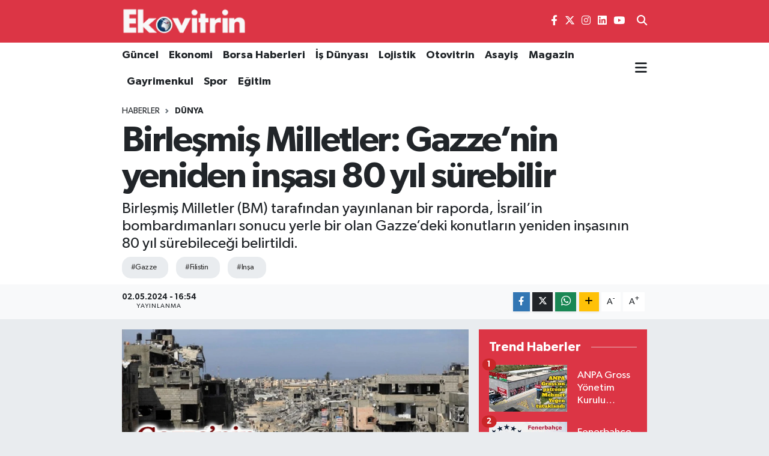

--- FILE ---
content_type: text/html; charset=UTF-8
request_url: https://www.ekovitrin.com/birlesmis-milletler-gazzenin-yeniden-insasi-80-yil-surebilir
body_size: 30404
content:
<!DOCTYPE html>
<html lang="tr" data-theme="flow">
<head>
<link rel="dns-prefetch" href="//www.ekovitrin.com">
<link rel="dns-prefetch" href="//ekovitrincom.teimg.com">
<link rel="dns-prefetch" href="//static.tebilisim.com">
<link rel="dns-prefetch" href="//www.googletagmanager.com">
<link rel="dns-prefetch" href="//pagead2.googlesyndication.com">
<link rel="dns-prefetch" href="//mc.yandex.ru">
<link rel="dns-prefetch" href="//www.facebook.com">
<link rel="dns-prefetch" href="//www.twitter.com">
<link rel="dns-prefetch" href="//www.instagram.com">
<link rel="dns-prefetch" href="//www.linkedin.com">
<link rel="dns-prefetch" href="//www.youtube.com">
<link rel="dns-prefetch" href="//www.w3.org">
<link rel="dns-prefetch" href="//x.com">
<link rel="dns-prefetch" href="//api.whatsapp.com">
<link rel="dns-prefetch" href="//pinterest.com">
<link rel="dns-prefetch" href="//t.me">
<link rel="dns-prefetch" href="//static.euronews.com">
<link rel="dns-prefetch" href="//cdn1.ntv.com.tr">
<link rel="dns-prefetch" href="//media.api-sports.io">
<link rel="dns-prefetch" href="//facebook.com">
<link rel="dns-prefetch" href="//apps.apple.com">
<link rel="dns-prefetch" href="//play.google.com">
<link rel="dns-prefetch" href="//tebilisim.com">
<link rel="dns-prefetch" href="//twitter.com">
<link rel="dns-prefetch" href="//www.google.com">

    <meta charset="utf-8">
<title>Birleşmiş Milletler: Gazze’nin yeniden inşası 80 yıl sürebilir - Ekovitrin Haber</title>
<meta name="description" content="Birleşmiş Milletler (BM) tarafından yayınlanan bir raporda, İsrail’in bombardımanları sonucu yerle bir olan Gazze’deki konutların yeniden inşasının 80 yıl sürebileceği belirtildi.">
<meta name="keywords" content="Gazze, Filistin, inşa">
<link rel="canonical" href="https://www.ekovitrin.com/birlesmis-milletler-gazzenin-yeniden-insasi-80-yil-surebilir">
<meta name="viewport" content="width=device-width,initial-scale=1">
<meta name="X-UA-Compatible" content="IE=edge">
<meta name="robots" content="max-image-preview:large">
<meta name="theme-color" content="#dc3545">
<meta name="title" content="Birleşmiş Milletler: Gazze’nin yeniden inşası 80 yıl sürebilir">
<meta name="articleSection" content="news">
<meta name="datePublished" content="2024-05-02T16:54:00+03:00">
<meta name="dateModified" content="2024-05-02T16:54:00+03:00">
<meta name="articleAuthor" content="Bekir YILMAZ">
<meta name="author" content="Bekir YILMAZ">
<link rel="amphtml" href="https://www.ekovitrin.com/birlesmis-milletler-gazzenin-yeniden-insasi-80-yil-surebilir/amp">
<meta property="og:site_name" content="Ekovitrin Haber">
<meta property="og:title" content="Birleşmiş Milletler: Gazze’nin yeniden inşası 80 yıl sürebilir">
<meta property="og:description" content="Birleşmiş Milletler (BM) tarafından yayınlanan bir raporda, İsrail’in bombardımanları sonucu yerle bir olan Gazze’deki konutların yeniden inşasının 80 yıl sürebileceği belirtildi.">
<meta property="og:url" content="https://www.ekovitrin.com/birlesmis-milletler-gazzenin-yeniden-insasi-80-yil-surebilir">
<meta property="og:image" content="https://ekovitrincom.teimg.com/ekovitrin-com/uploads/2024/05/cieaceacvocj.jpg">
<meta property="og:type" content="article">
<meta property="og:article:published_time" content="2024-05-02T16:54:00+03:00">
<meta property="og:article:modified_time" content="2024-05-02T16:54:00+03:00">
<meta name="twitter:card" content="summary_large_image">
<meta name="twitter:site" content="@ekovitrin">
<meta name="twitter:title" content="Birleşmiş Milletler: Gazze’nin yeniden inşası 80 yıl sürebilir">
<meta name="twitter:description" content="Birleşmiş Milletler (BM) tarafından yayınlanan bir raporda, İsrail’in bombardımanları sonucu yerle bir olan Gazze’deki konutların yeniden inşasının 80 yıl sürebileceği belirtildi.">
<meta name="twitter:image" content="https://ekovitrincom.teimg.com/ekovitrin-com/uploads/2024/05/cieaceacvocj.jpg">
<meta name="twitter:url" content="https://www.ekovitrin.com/birlesmis-milletler-gazzenin-yeniden-insasi-80-yil-surebilir">
<link rel="shortcut icon" type="image/x-icon" href="https://ekovitrincom.teimg.com/ekovitrin-com/uploads/2023/06/favicon.ico">
<link rel="manifest" href="https://www.ekovitrin.com/manifest.json?v=6.6.4" />
<link rel="preload" href="https://static.tebilisim.com/flow/assets/css/font-awesome/fa-solid-900.woff2" as="font" type="font/woff2" crossorigin />
<link rel="preload" href="https://static.tebilisim.com/flow/assets/css/font-awesome/fa-brands-400.woff2" as="font" type="font/woff2" crossorigin />
<link rel="preload" href="https://static.tebilisim.com/flow/assets/css/weather-icons/font/weathericons-regular-webfont.woff2" as="font" type="font/woff2" crossorigin />
<link rel="preload" href="https://static.tebilisim.com/flow/vendor/te/fonts/gibson/Gibson-Bold.woff2" as="font" type="font/woff2" crossorigin />
<link rel="preload" href="https://static.tebilisim.com/flow/vendor/te/fonts/gibson/Gibson-BoldItalic.woff2" as="font" type="font/woff2" crossorigin />
<link rel="preload" href="https://static.tebilisim.com/flow/vendor/te/fonts/gibson/Gibson-Italic.woff2" as="font" type="font/woff2" crossorigin />
<link rel="preload" href="https://static.tebilisim.com/flow/vendor/te/fonts/gibson/Gibson-Light.woff2" as="font" type="font/woff2" crossorigin />
<link rel="preload" href="https://static.tebilisim.com/flow/vendor/te/fonts/gibson/Gibson-LightItalic.woff2" as="font" type="font/woff2" crossorigin />
<link rel="preload" href="https://static.tebilisim.com/flow/vendor/te/fonts/gibson/Gibson-SemiBold.woff2" as="font" type="font/woff2" crossorigin />
<link rel="preload" href="https://static.tebilisim.com/flow/vendor/te/fonts/gibson/Gibson-SemiBoldItalic.woff2" as="font" type="font/woff2" crossorigin />
<link rel="preload" href="https://static.tebilisim.com/flow/vendor/te/fonts/gibson/Gibson.woff2" as="font" type="font/woff2" crossorigin />


<link rel="preload" as="style" href="https://static.tebilisim.com/flow/vendor/te/fonts/gibson.css?v=6.6.4">
<link rel="stylesheet" href="https://static.tebilisim.com/flow/vendor/te/fonts/gibson.css?v=6.6.4">

<style>:root {
        --te-link-color: #333;
        --te-link-hover-color: #000;
        --te-font: "Gibson";
        --te-secondary-font: "Gibson";
        --te-h1-font-size: 60px;
        --te-color: #dc3545;
        --te-hover-color: #dc3545;
        --mm-ocd-width: 85%!important; /*  Mobil Menü Genişliği */
        --swiper-theme-color: var(--te-color)!important;
        --header-13-color: #ffc107;
    }</style><link rel="preload" as="style" href="https://static.tebilisim.com/flow/assets/vendor/bootstrap/css/bootstrap.min.css?v=6.6.4">
<link rel="stylesheet" href="https://static.tebilisim.com/flow/assets/vendor/bootstrap/css/bootstrap.min.css?v=6.6.4">
<link rel="preload" as="style" href="https://static.tebilisim.com/flow/assets/css/app6.6.4.min.css">
<link rel="stylesheet" href="https://static.tebilisim.com/flow/assets/css/app6.6.4.min.css">



<script type="application/ld+json">{"@context":"https:\/\/schema.org","@type":"WebSite","url":"https:\/\/www.ekovitrin.com","potentialAction":{"@type":"SearchAction","target":"https:\/\/www.ekovitrin.com\/arama?q={query}","query-input":"required name=query"}}</script>

<script type="application/ld+json">{"@context":"https:\/\/schema.org","@type":"NewsMediaOrganization","url":"https:\/\/www.ekovitrin.com","name":"ekovitrin","logo":"https:\/\/ekovitrincom.teimg.com\/ekovitrin-com\/uploads\/2023\/06\/ekovitrin-logo-2020.png","sameAs":["https:\/\/www.facebook.com\/EkovitrinMedyaGrubu","https:\/\/www.twitter.com\/ekovitrin","https:\/\/www.linkedin.com\/in\/ekovitrin-m-147a96154\/","https:\/\/www.youtube.com\/channel\/UCF96hy9VHOmkpB32NQclMlA","https:\/\/www.instagram.com\/ekovitrin_"]}</script>

<script type="application/ld+json">{"@context":"https:\/\/schema.org","@graph":[{"@type":"SiteNavigationElement","name":"Ana Sayfa","url":"https:\/\/www.ekovitrin.com","@id":"https:\/\/www.ekovitrin.com"},{"@type":"SiteNavigationElement","name":"D\u00fcnya","url":"https:\/\/www.ekovitrin.com\/dunya","@id":"https:\/\/www.ekovitrin.com\/dunya"},{"@type":"SiteNavigationElement","name":"Ekonomi","url":"https:\/\/www.ekovitrin.com\/ekonomi","@id":"https:\/\/www.ekovitrin.com\/ekonomi"},{"@type":"SiteNavigationElement","name":"G\u00fcncel","url":"https:\/\/www.ekovitrin.com\/guncel","@id":"https:\/\/www.ekovitrin.com\/guncel"},{"@type":"SiteNavigationElement","name":"Otovitrin","url":"https:\/\/www.ekovitrin.com\/otovitrin","@id":"https:\/\/www.ekovitrin.com\/otovitrin"},{"@type":"SiteNavigationElement","name":"Sa\u011fl\u0131k","url":"https:\/\/www.ekovitrin.com\/saglik","@id":"https:\/\/www.ekovitrin.com\/saglik"},{"@type":"SiteNavigationElement","name":"Lojistik","url":"https:\/\/www.ekovitrin.com\/lojistik","@id":"https:\/\/www.ekovitrin.com\/lojistik"},{"@type":"SiteNavigationElement","name":"Turizm","url":"https:\/\/www.ekovitrin.com\/turizm","@id":"https:\/\/www.ekovitrin.com\/turizm"},{"@type":"SiteNavigationElement","name":"\u0130\u015f D\u00fcnyas\u0131","url":"https:\/\/www.ekovitrin.com\/is-dunyasi","@id":"https:\/\/www.ekovitrin.com\/is-dunyasi"},{"@type":"SiteNavigationElement","name":"YILIN STARLARI","url":"https:\/\/www.ekovitrin.com\/yilin-starlari","@id":"https:\/\/www.ekovitrin.com\/yilin-starlari"},{"@type":"SiteNavigationElement","name":"Ekovitrin Dergi Ar\u015fivi","url":"https:\/\/www.ekovitrin.com\/ekovitrin-dergi-arsivi","@id":"https:\/\/www.ekovitrin.com\/ekovitrin-dergi-arsivi"},{"@type":"SiteNavigationElement","name":"Yerel","url":"https:\/\/www.ekovitrin.com\/yerel","@id":"https:\/\/www.ekovitrin.com\/yerel"},{"@type":"SiteNavigationElement","name":"Genel","url":"https:\/\/www.ekovitrin.com\/genel","@id":"https:\/\/www.ekovitrin.com\/genel"},{"@type":"SiteNavigationElement","name":"Spor","url":"https:\/\/www.ekovitrin.com\/spor","@id":"https:\/\/www.ekovitrin.com\/spor"},{"@type":"SiteNavigationElement","name":"Politika","url":"https:\/\/www.ekovitrin.com\/politika","@id":"https:\/\/www.ekovitrin.com\/politika"},{"@type":"SiteNavigationElement","name":"Asayi\u015f","url":"https:\/\/www.ekovitrin.com\/asayis","@id":"https:\/\/www.ekovitrin.com\/asayis"},{"@type":"SiteNavigationElement","name":"Haberde \u0130nsan","url":"https:\/\/www.ekovitrin.com\/haberde-insan","@id":"https:\/\/www.ekovitrin.com\/haberde-insan"},{"@type":"SiteNavigationElement","name":"E\u011fitim","url":"https:\/\/www.ekovitrin.com\/egitim","@id":"https:\/\/www.ekovitrin.com\/egitim"},{"@type":"SiteNavigationElement","name":"K\u00fclt\u00fcr Sanat","url":"https:\/\/www.ekovitrin.com\/kultur-sanat","@id":"https:\/\/www.ekovitrin.com\/kultur-sanat"},{"@type":"SiteNavigationElement","name":"\u00c7evre","url":"https:\/\/www.ekovitrin.com\/cevre","@id":"https:\/\/www.ekovitrin.com\/cevre"},{"@type":"SiteNavigationElement","name":"Bilim ve Teknoloji","url":"https:\/\/www.ekovitrin.com\/bilim-ve-teknoloji","@id":"https:\/\/www.ekovitrin.com\/bilim-ve-teknoloji"},{"@type":"SiteNavigationElement","name":"Magazin","url":"https:\/\/www.ekovitrin.com\/magazin","@id":"https:\/\/www.ekovitrin.com\/magazin"},{"@type":"SiteNavigationElement","name":"EkovitrinTV","url":"https:\/\/www.ekovitrin.com\/ekovitrintv","@id":"https:\/\/www.ekovitrin.com\/ekovitrintv"},{"@type":"SiteNavigationElement","name":"Hikayeler","url":"https:\/\/www.ekovitrin.com\/hikayeler","@id":"https:\/\/www.ekovitrin.com\/hikayeler"},{"@type":"SiteNavigationElement","name":"D\u0131\u015f Haberler","url":"https:\/\/www.ekovitrin.com\/dis-haberler","@id":"https:\/\/www.ekovitrin.com\/dis-haberler"},{"@type":"SiteNavigationElement","name":"G\u00fcndem","url":"https:\/\/www.ekovitrin.com\/gundem","@id":"https:\/\/www.ekovitrin.com\/gundem"},{"@type":"SiteNavigationElement","name":"YA\u015eAM","url":"https:\/\/www.ekovitrin.com\/yasam","@id":"https:\/\/www.ekovitrin.com\/yasam"},{"@type":"SiteNavigationElement","name":"Global News","url":"https:\/\/www.ekovitrin.com\/global-news","@id":"https:\/\/www.ekovitrin.com\/global-news"},{"@type":"SiteNavigationElement","name":"TARIM","url":"https:\/\/www.ekovitrin.com\/tarim","@id":"https:\/\/www.ekovitrin.com\/tarim"},{"@type":"SiteNavigationElement","name":"KR\u0130PTO PARA","url":"https:\/\/www.ekovitrin.com\/kripto-para","@id":"https:\/\/www.ekovitrin.com\/kripto-para"},{"@type":"SiteNavigationElement","name":"Gayrimenkul","url":"https:\/\/www.ekovitrin.com\/gayrimenkul","@id":"https:\/\/www.ekovitrin.com\/gayrimenkul"},{"@type":"SiteNavigationElement","name":"Bilim, Teknoloji","url":"https:\/\/www.ekovitrin.com\/bilim-teknoloji","@id":"https:\/\/www.ekovitrin.com\/bilim-teknoloji"},{"@type":"SiteNavigationElement","name":"Siyaset","url":"https:\/\/www.ekovitrin.com\/siyaset","@id":"https:\/\/www.ekovitrin.com\/siyaset"},{"@type":"SiteNavigationElement","name":"Teknoloji","url":"https:\/\/www.ekovitrin.com\/teknoloji","@id":"https:\/\/www.ekovitrin.com\/teknoloji"},{"@type":"SiteNavigationElement","name":"\u0130\u015f D\u00fcnyas\u0131 Video Haber","url":"https:\/\/www.ekovitrin.com\/is-dunyasindan-ozel-haberler","@id":"https:\/\/www.ekovitrin.com\/is-dunyasindan-ozel-haberler"},{"@type":"SiteNavigationElement","name":"Finans","url":"https:\/\/www.ekovitrin.com\/finans","@id":"https:\/\/www.ekovitrin.com\/finans"},{"@type":"SiteNavigationElement","name":"Borsa","url":"https:\/\/www.ekovitrin.com\/borsa","@id":"https:\/\/www.ekovitrin.com\/borsa"},{"@type":"SiteNavigationElement","name":"Resmi \u0130lanlar","url":"https:\/\/www.ekovitrin.com\/resmi-ilanlar","@id":"https:\/\/www.ekovitrin.com\/resmi-ilanlar"},{"@type":"SiteNavigationElement","name":"EKOV\u0130TR\u0130N DERG\u0130S\u0130 2025","url":"https:\/\/www.ekovitrin.com\/ekovitrin-dergisi-2025","@id":"https:\/\/www.ekovitrin.com\/ekovitrin-dergisi-2025"},{"@type":"SiteNavigationElement","name":"Enerji Haberleri","url":"https:\/\/www.ekovitrin.com\/enerji-haberleri","@id":"https:\/\/www.ekovitrin.com\/enerji-haberleri"},{"@type":"SiteNavigationElement","name":"EKOV\u0130TR\u0130N DERG\u0130S\u0130 2026","url":"https:\/\/www.ekovitrin.com\/ekovitrin-dergisi-2026","@id":"https:\/\/www.ekovitrin.com\/ekovitrin-dergisi-2026"},{"@type":"SiteNavigationElement","name":"Reklam","url":"https:\/\/www.ekovitrin.com\/reklam","@id":"https:\/\/www.ekovitrin.com\/reklam"},{"@type":"SiteNavigationElement","name":"G\u0130ZL\u0130L\u0130K POL\u0130T\u0130KASI","url":"https:\/\/www.ekovitrin.com\/gizlilik-politikasi","@id":"https:\/\/www.ekovitrin.com\/gizlilik-politikasi"},{"@type":"SiteNavigationElement","name":"\u0130leti\u015fim","url":"https:\/\/www.ekovitrin.com\/iletisim","@id":"https:\/\/www.ekovitrin.com\/iletisim"},{"@type":"SiteNavigationElement","name":"Gizlilik S\u00f6zle\u015fmesi","url":"https:\/\/www.ekovitrin.com\/gizlilik-sozlesmesi","@id":"https:\/\/www.ekovitrin.com\/gizlilik-sozlesmesi"},{"@type":"SiteNavigationElement","name":"Yazarlar","url":"https:\/\/www.ekovitrin.com\/yazarlar","@id":"https:\/\/www.ekovitrin.com\/yazarlar"},{"@type":"SiteNavigationElement","name":"Foto Galeri","url":"https:\/\/www.ekovitrin.com\/foto-galeri","@id":"https:\/\/www.ekovitrin.com\/foto-galeri"},{"@type":"SiteNavigationElement","name":"Video Galeri","url":"https:\/\/www.ekovitrin.com\/video","@id":"https:\/\/www.ekovitrin.com\/video"},{"@type":"SiteNavigationElement","name":"Biyografiler","url":"https:\/\/www.ekovitrin.com\/biyografi","@id":"https:\/\/www.ekovitrin.com\/biyografi"},{"@type":"SiteNavigationElement","name":"Firma Rehberi","url":"https:\/\/www.ekovitrin.com\/rehber","@id":"https:\/\/www.ekovitrin.com\/rehber"},{"@type":"SiteNavigationElement","name":"Seri \u0130lanlar","url":"https:\/\/www.ekovitrin.com\/ilan","@id":"https:\/\/www.ekovitrin.com\/ilan"},{"@type":"SiteNavigationElement","name":"R\u00f6portajlar","url":"https:\/\/www.ekovitrin.com\/roportaj","@id":"https:\/\/www.ekovitrin.com\/roportaj"},{"@type":"SiteNavigationElement","name":"Obshtina Nikopol Bug\u00fcn, Yar\u0131n ve 1 Haftal\u0131k Hava Durumu Tahmini","url":"https:\/\/www.ekovitrin.com\/obshtina-nikopol-hava-durumu","@id":"https:\/\/www.ekovitrin.com\/obshtina-nikopol-hava-durumu"},{"@type":"SiteNavigationElement","name":"Obshtina Nikopol Namaz Vakitleri","url":"https:\/\/www.ekovitrin.com\/obshtina-nikopol-namaz-vakitleri","@id":"https:\/\/www.ekovitrin.com\/obshtina-nikopol-namaz-vakitleri"},{"@type":"SiteNavigationElement","name":"Puan Durumu ve Fikst\u00fcr","url":"https:\/\/www.ekovitrin.com\/futbol\/st-super-lig-puan-durumu-ve-fikstur","@id":"https:\/\/www.ekovitrin.com\/futbol\/st-super-lig-puan-durumu-ve-fikstur"}]}</script>

<script type="application/ld+json">{"@context":"https:\/\/schema.org","@type":"BreadcrumbList","itemListElement":[{"@type":"ListItem","position":1,"item":{"@type":"Thing","@id":"https:\/\/www.ekovitrin.com","name":"Haberler"}}]}</script>
<script type="application/ld+json">{"@context":"https:\/\/schema.org","@type":"NewsArticle","headline":"Birle\u015fmi\u015f Milletler: Gazze\u2019nin yeniden in\u015fas\u0131 80 y\u0131l s\u00fcrebilir","articleSection":"D\u00fcnya","dateCreated":"2024-05-02T16:54:00+03:00","datePublished":"2024-05-02T16:54:00+03:00","dateModified":"2024-05-02T16:54:00+03:00","wordCount":230,"genre":"news","mainEntityOfPage":{"@type":"WebPage","@id":"https:\/\/www.ekovitrin.com\/birlesmis-milletler-gazzenin-yeniden-insasi-80-yil-surebilir"},"articleBody":"<p>\u0130srail\u2019in Gazze \u015eeridi\u2019ne y\u00f6nelik aral\u0131ks\u0131z sald\u0131r\u0131lar\u0131 b\u00fcy\u00fck bir y\u0131k\u0131ma yol a\u00e7t\u0131. Birle\u015fmi\u015f Milletler Kalk\u0131nma Program\u0131 (UNDP) taraf\u0131ndan yay\u0131nlanan rapor, b\u00f6lgede ya\u015fanan y\u0131k\u0131m\u0131n b\u00fcy\u00fckl\u00fc\u011f\u00fcn\u00fc g\u00f6zler \u00f6n\u00fcne serdi. Rapora g\u00f6re b\u00f6lgedeki durumun daha \u00f6nce ya\u015fanan \u00e7at\u0131\u015fmalardaki gibi benzer bir s\u00fcreci takip etmesi durumunda, Gazze \u015eeridi\u2019nin yeniden in\u015fas\u0131n\u0131n gelecek y\u00fczy\u0131lda tamamlanmas\u0131 bekleniyor.<\/p>\r\n\r\n<p><img alt=\"\u0130srail-Hamas sava\u015f\u0131: 40 g\u00fcnl\u00fck Gazze ate\u015fkesinin detaylar\u0131 ne? | Euronews\" src=\"https:\/\/static.euronews.com\/articles\/stories\/08\/27\/03\/20\/1200x675_cmsv2_c0ba9fe2-9161-521d-b45d-89e80ec72915-8270320.jpg\" \/><br \/>\r\n\u0130srail\u2019in 7 ayd\u0131r s\u00fcren bombard\u0131manlar\u0131n\u0131n milyarlarca dolarl\u0131k hasara neden oldu\u011fu b\u00f6lgede 80 binden fazla konut y\u0131k\u0131ld\u0131. BM raporunda Gazze \u015eeridi\u2019nde yerle bir olan konutlar\u0131n yeniden in\u015fas\u0131n\u0131n ortalama 80 y\u0131l s\u00fcrebilece\u011fi belirtildi. Raporda, in\u015faat malzemelerinin 2021'deki son krize g\u00f6re 5 kat daha h\u0131zl\u0131 tedarik edildi\u011fi en iyi senaryoda bile yeniden in\u015fan\u0131n 2040 y\u0131l\u0131na kadar s\u00fcrece\u011fi kaydedildi. Gazze n\u00fcfusundaki yoksulluk oranlar\u0131na dikkat \u00e7ekilen rapora g\u00f6re, sald\u0131r\u0131lar\u0131n 9 ay s\u00fcrmesi durumunda yoksulluk oran\u0131n\u0131n da ikiye katlanarak y\u00fczde 38.8\u2019den y\u00fczde 60.7\u2019ye y\u00fckselmesi bekleniyor.<\/p>\r\n\r\n<p><img alt=\"\u0130srail, Han Yunus'ta evi vurdu: 7 Filistinli hayat\u0131n\u0131 kaybetti - Son Dakika  D\u00fcnya Haberleri | NTV Haber\" src=\"https:\/\/cdn1.ntv.com.tr\/gorsel\/azDhllSEc0ubXShbzM4aZQ.jpg?width=1060&amp;height=795&amp;mode=crop&amp;scale=both&amp;v=1704599725187&amp;meta=square\" \/><br \/>\r\nFilistin Merkezi \u0130statistik B\u00fcrosu\u2019na g\u00f6re Gazze \u015eeridi\u2019nde 7 Ekim\u2019den bu yana d\u00fczenlenen sald\u0131r\u0131larda 86 bin konut, 25 hastane, 341 cami, 100 okul ve \u00fcniversite y\u0131k\u0131ld\u0131.<\/p>","description":"Birle\u015fmi\u015f Milletler (BM) taraf\u0131ndan yay\u0131nlanan bir raporda, \u0130srail\u2019in bombard\u0131manlar\u0131 sonucu yerle bir olan Gazze\u2019deki konutlar\u0131n yeniden in\u015fas\u0131n\u0131n 80 y\u0131l s\u00fcrebilece\u011fi belirtildi.","inLanguage":"tr-TR","keywords":["Gazze","Filistin","in\u015fa"],"image":{"@type":"ImageObject","url":"https:\/\/ekovitrincom.teimg.com\/crop\/1280x720\/ekovitrin-com\/uploads\/2024\/05\/cieaceacvocj.jpg","width":"1280","height":"720","caption":"Birle\u015fmi\u015f Milletler: Gazze\u2019nin yeniden in\u015fas\u0131 80 y\u0131l s\u00fcrebilir"},"publishingPrinciples":"https:\/\/www.ekovitrin.com\/gizlilik-sozlesmesi","isFamilyFriendly":"http:\/\/schema.org\/True","isAccessibleForFree":"http:\/\/schema.org\/True","publisher":{"@type":"Organization","name":"ekovitrin","image":"https:\/\/ekovitrincom.teimg.com\/ekovitrin-com\/uploads\/2023\/06\/ekovitrin-logo-2020.png","logo":{"@type":"ImageObject","url":"https:\/\/ekovitrincom.teimg.com\/ekovitrin-com\/uploads\/2023\/06\/ekovitrin-logo-2020.png","width":"640","height":"375"}},"author":{"@type":"Person","name":"Bekir YILMAZ","honorificPrefix":"","jobTitle":"","url":null}}</script>





<style>
.mega-menu {z-index: 9999 !important;}
@media screen and (min-width: 1620px) {
    .container {width: 1280px!important; max-width: 1280px!important;}
    #ad_36 {margin-right: 15px !important;}
    #ad_9 {margin-left: 15px !important;}
}

@media screen and (min-width: 1325px) and (max-width: 1620px) {
    .container {width: 1100px!important; max-width: 1100px!important;}
    #ad_36 {margin-right: 100px !important;}
    #ad_9 {margin-left: 100px !important;}
}
@media screen and (min-width: 1295px) and (max-width: 1325px) {
    .container {width: 990px!important; max-width: 990px!important;}
    #ad_36 {margin-right: 165px !important;}
    #ad_9 {margin-left: 165px !important;}
}
@media screen and (min-width: 1200px) and (max-width: 1295px) {
    .container {width: 900px!important; max-width: 900px!important;}
    #ad_36 {margin-right: 210px !important;}
    #ad_9 {margin-left: 210px !important;}

}
</style><script async src="https://www.googletagmanager.com/gtag/js?id=G-3HWH7J6WBF"></script>
<script>
  window.dataLayer = window.dataLayer || [];
  function gtag(){dataLayer.push(arguments);}
  gtag('js', new Date());

  gtag('config', 'G-3HWH7J6WBF');
</script>
<script async src="https://pagead2.googlesyndication.com/pagead/js/adsbygoogle.js?client=ca-pub-4805899423781627"
     crossorigin="anonymous"></script>
     
     <!-- Yandex.Metrika counter -->
<script type="text/javascript">
    (function(m,e,t,r,i,k,a){
        m[i]=m[i]||function(){(m[i].a=m[i].a||[]).push(arguments)};
        m[i].l=1*new Date();
        for (var j = 0; j < document.scripts.length; j++) {if (document.scripts[j].src === r) { return; }}
        k=e.createElement(t),a=e.getElementsByTagName(t)[0],k.async=1,k.src=r,a.parentNode.insertBefore(k,a)
    })(window, document,'script','https://mc.yandex.ru/metrika/tag.js?id=106254005', 'ym');

    ym(106254005, 'init', {ssr:true, webvisor:true, clickmap:true, ecommerce:"dataLayer", accurateTrackBounce:true, trackLinks:true});
</script>






</head>




<body class="d-flex flex-column min-vh-100">

    
    

    <header class="header-8">
    <nav class="top-header navbar navbar-expand-lg navbar-dark bg-te-color py-1">
        <div class="container">
                            <a class="navbar-brand me-0" href="/" title="Ekovitrin Haber">
                <img src="https://ekovitrincom.teimg.com/ekovitrin-com/uploads/2023/06/ekovitrin-logo-2020.png" alt="Ekovitrin Haber" width="210" height="40" class="light-mode img-fluid flow-logo">
<img src="https://ekovitrincom.teimg.com/ekovitrin-com/uploads/2023/06/ekovitrin-logo-2020.png" alt="Ekovitrin Haber" width="210" height="40" class="dark-mode img-fluid flow-logo d-none">

            </a>
            
            <div class="header-widgets d-lg-flex justify-content-end align-items-center d-none">

                                    <!-- HAVA DURUMU -->

<input type="hidden" name="widget_setting_weathercity" value="41.16343020,28.76644080" />

    
        
        <div class="prayer-top d-none d-lg-flex justify-content-between flex-column">
            <select class="form-select border-0 bg-transparent text-white" name="city" onchange="window.location.href=this.value">
            <option value="/adana-namaz-vakitleri" >Adana</option>
            <option value="/adiyaman-namaz-vakitleri" >Adıyaman</option>
            <option value="/afyonkarahisar-namaz-vakitleri" >Afyonkarahisar</option>
            <option value="/agri-namaz-vakitleri" >Ağrı</option>
            <option value="/aksaray-namaz-vakitleri" >Aksaray</option>
            <option value="/amasya-namaz-vakitleri" >Amasya</option>
            <option value="/ankara-namaz-vakitleri" >Ankara</option>
            <option value="/antalya-namaz-vakitleri" >Antalya</option>
            <option value="/ardahan-namaz-vakitleri" >Ardahan</option>
            <option value="/artvin-namaz-vakitleri" >Artvin</option>
            <option value="/aydin-namaz-vakitleri" >Aydın</option>
            <option value="/balikesir-namaz-vakitleri" >Balıkesir</option>
            <option value="/bartin-namaz-vakitleri" >Bartın</option>
            <option value="/batman-namaz-vakitleri" >Batman</option>
            <option value="/bayburt-namaz-vakitleri" >Bayburt</option>
            <option value="/bilecik-namaz-vakitleri" >Bilecik</option>
            <option value="/bingol-namaz-vakitleri" >Bingöl</option>
            <option value="/bitlis-namaz-vakitleri" >Bitlis</option>
            <option value="/bolu-namaz-vakitleri" >Bolu</option>
            <option value="/burdur-namaz-vakitleri" >Burdur</option>
            <option value="/bursa-namaz-vakitleri" >Bursa</option>
            <option value="/canakkale-namaz-vakitleri" >Çanakkale</option>
            <option value="/cankiri-namaz-vakitleri" >Çankırı</option>
            <option value="/corum-namaz-vakitleri" >Çorum</option>
            <option value="/denizli-namaz-vakitleri" >Denizli</option>
            <option value="/diyarbakir-namaz-vakitleri" >Diyarbakır</option>
            <option value="/duzce-namaz-vakitleri" >Düzce</option>
            <option value="/edirne-namaz-vakitleri" >Edirne</option>
            <option value="/elazig-namaz-vakitleri" >Elazığ</option>
            <option value="/erzincan-namaz-vakitleri" >Erzincan</option>
            <option value="/erzurum-namaz-vakitleri" >Erzurum</option>
            <option value="/eskisehir-namaz-vakitleri" >Eskişehir</option>
            <option value="/gaziantep-namaz-vakitleri" >Gaziantep</option>
            <option value="/giresun-namaz-vakitleri" >Giresun</option>
            <option value="/gumushane-namaz-vakitleri" >Gümüşhane</option>
            <option value="/hakkari-namaz-vakitleri" >Hakkâri</option>
            <option value="/hatay-namaz-vakitleri" >Hatay</option>
            <option value="/igdir-namaz-vakitleri" >Iğdır</option>
            <option value="/isparta-namaz-vakitleri" >Isparta</option>
            <option value="/istanbul-namaz-vakitleri"  selected >İstanbul</option>
            <option value="/izmir-namaz-vakitleri" >İzmir</option>
            <option value="/kahramanmaras-namaz-vakitleri" >Kahramanmaraş</option>
            <option value="/karabuk-namaz-vakitleri" >Karabük</option>
            <option value="/karaman-namaz-vakitleri" >Karaman</option>
            <option value="/kars-namaz-vakitleri" >Kars</option>
            <option value="/kastamonu-namaz-vakitleri" >Kastamonu</option>
            <option value="/kayseri-namaz-vakitleri" >Kayseri</option>
            <option value="/kilis-namaz-vakitleri" >Kilis</option>
            <option value="/kirikkale-namaz-vakitleri" >Kırıkkale</option>
            <option value="/kirklareli-namaz-vakitleri" >Kırklareli</option>
            <option value="/kirsehir-namaz-vakitleri" >Kırşehir</option>
            <option value="/kocaeli-namaz-vakitleri" >Kocaeli</option>
            <option value="/konya-namaz-vakitleri" >Konya</option>
            <option value="/kutahya-namaz-vakitleri" >Kütahya</option>
            <option value="/malatya-namaz-vakitleri" >Malatya</option>
            <option value="/manisa-namaz-vakitleri" >Manisa</option>
            <option value="/mardin-namaz-vakitleri" >Mardin</option>
            <option value="/mersin-namaz-vakitleri" >Mersin</option>
            <option value="/mugla-namaz-vakitleri" >Muğla</option>
            <option value="/mus-namaz-vakitleri" >Muş</option>
            <option value="/nevsehir-namaz-vakitleri" >Nevşehir</option>
            <option value="/nigde-namaz-vakitleri" >Niğde</option>
            <option value="/ordu-namaz-vakitleri" >Ordu</option>
            <option value="/osmaniye-namaz-vakitleri" >Osmaniye</option>
            <option value="/rize-namaz-vakitleri" >Rize</option>
            <option value="/sakarya-namaz-vakitleri" >Sakarya</option>
            <option value="/samsun-namaz-vakitleri" >Samsun</option>
            <option value="/sanliurfa-namaz-vakitleri" >Şanlıurfa</option>
            <option value="/siirt-namaz-vakitleri" >Siirt</option>
            <option value="/sinop-namaz-vakitleri" >Sinop</option>
            <option value="/sivas-namaz-vakitleri" >Sivas</option>
            <option value="/sirnak-namaz-vakitleri" >Şırnak</option>
            <option value="/tekirdag-namaz-vakitleri" >Tekirdağ</option>
            <option value="/tokat-namaz-vakitleri" >Tokat</option>
            <option value="/trabzon-namaz-vakitleri" >Trabzon</option>
            <option value="/tunceli-namaz-vakitleri" >Tunceli</option>
            <option value="/usak-namaz-vakitleri" >Uşak</option>
            <option value="/van-namaz-vakitleri" >Van</option>
            <option value="/yalova-namaz-vakitleri" >Yalova</option>
            <option value="/yozgat-namaz-vakitleri" >Yozgat</option>
            <option value="/zonguldak-namaz-vakitleri" >Zonguldak</option>
    </select>

                        <div class="text-white text-end"> <span class="text-cyan">Öğle</span> 13:21
            </div>
                    </div>
        <div class="weather-top weather-widget d-none d-lg-flex justify-content-between flex-column">
            <div class="weather">
                <select class="form-select border-0 bg-transparent text-white" name="city">
        <option value="37.26123150,35.39050460" >Adana</option>
        <option value="37.90782910,38.48499230" >Adıyaman</option>
        <option value="38.73910990,30.71200230" >Afyonkarahisar</option>
        <option value="39.62692180,43.02159650" >Ağrı</option>
        <option value="38.33520430,33.97500180" >Aksaray</option>
        <option value="40.65166080,35.90379660" >Amasya</option>
        <option value="39.78052450,32.71813750" >Ankara</option>
        <option value="37.09516720,31.07937050" >Antalya</option>
        <option value="41.11129640,42.78316740" >Ardahan</option>
        <option value="41.07866400,41.76282230" >Artvin</option>
        <option value="37.81170330,28.48639630" >Aydın</option>
        <option value="39.76167820,28.11226790" >Balıkesir</option>
        <option value="41.58105090,32.46097940" >Bartın</option>
        <option value="37.83624960,41.36057390" >Batman</option>
        <option value="40.26032000,40.22804800" >Bayburt</option>
        <option value="40.05665550,30.06652360" >Bilecik</option>
        <option value="39.06263540,40.76960950" >Bingöl</option>
        <option value="38.65231330,42.42020280" >Bitlis</option>
        <option value="40.57597660,31.57880860" >Bolu</option>
        <option value="37.46126690,30.06652360" >Burdur</option>
        <option value="40.06554590,29.23207840" >Bursa</option>
        <option value="40.05101040,26.98524220" >Çanakkale</option>
        <option value="40.53690730,33.58838930" >Çankırı</option>
        <option value="40.49982110,34.59862630" >Çorum</option>
        <option value="37.61283950,29.23207840" >Denizli</option>
        <option value="38.10663720,40.54268960" >Diyarbakır</option>
        <option value="40.87705310,31.31927130" >Düzce</option>
        <option value="41.15172220,26.51379640" >Edirne</option>
        <option value="38.49648040,39.21990290" >Elazığ</option>
        <option value="39.76819140,39.05013060" >Erzincan</option>
        <option value="40.07467990,41.66945620" >Erzurum</option>
        <option value="39.63296570,31.26263660" >Eskişehir</option>
        <option value="37.07638820,37.38272340" >Gaziantep</option>
        <option value="40.64616720,38.59355110" >Giresun</option>
        <option value="40.28036730,39.31432530" >Gümüşhane</option>
        <option value="37.44593190,43.74498410" >Hakkâri</option>
        <option value="36.40184880,36.34980970" >Hatay</option>
        <option value="39.88798410,44.00483650" >Iğdır</option>
        <option value="38.02114640,31.07937050" >Isparta</option>
        <option value="41.16343020,28.76644080"  selected >İstanbul</option>
        <option value="38.35916930,27.26761160" >İzmir</option>
        <option value="37.75030360,36.95410700" >Kahramanmaraş</option>
        <option value="41.18748900,32.74174190" >Karabük</option>
        <option value="37.24363360,33.61757700" >Karaman</option>
        <option value="40.28076360,42.99195270" >Kars</option>
        <option value="41.41038630,33.69983340" >Kastamonu</option>
        <option value="38.62568540,35.74068820" >Kayseri</option>
        <option value="36.82047750,37.16873390" >Kilis</option>
        <option value="39.88768780,33.75552480" >Kırıkkale</option>
        <option value="41.72597950,27.48383900" >Kırklareli</option>
        <option value="39.22689050,33.97500180" >Kırşehir</option>
        <option value="40.85327040,29.88152030" >Kocaeli</option>
        <option value="37.98381340,32.71813750" >Konya</option>
        <option value="39.35813700,29.60354950" >Kütahya</option>
        <option value="38.40150570,37.95362980" >Malatya</option>
        <option value="38.84193730,28.11226790" >Manisa</option>
        <option value="37.34429290,40.61964870" >Mardin</option>
        <option value="36.81208580,34.64147500" >Mersin</option>
        <option value="37.18358190,28.48639630" >Muğla</option>
        <option value="38.94618880,41.75389310" >Muş</option>
        <option value="38.69393990,34.68565090" >Nevşehir</option>
        <option value="38.09930860,34.68565090" >Niğde</option>
        <option value="40.79905800,37.38990050" >Ordu</option>
        <option value="37.21302580,36.17626150" >Osmaniye</option>
        <option value="40.95814970,40.92269850" >Rize</option>
        <option value="40.78885500,30.40595400" >Sakarya</option>
        <option value="41.18648590,36.13226780" >Samsun</option>
        <option value="37.35691020,39.15436770" >Şanlıurfa</option>
        <option value="37.86588620,42.14945230" >Siirt</option>
        <option value="41.55947490,34.85805320" >Sinop</option>
        <option value="39.44880390,37.12944970" >Sivas</option>
        <option value="37.41874810,42.49183380" >Şırnak</option>
        <option value="41.11212270,27.26761160" >Tekirdağ</option>
        <option value="40.39027130,36.62518630" >Tokat</option>
        <option value="40.79924100,39.58479440" >Trabzon</option>
        <option value="39.30735540,39.43877780" >Tunceli</option>
        <option value="38.54313190,29.23207840" >Uşak</option>
        <option value="38.36794170,43.71827870" >Van</option>
        <option value="40.57759860,29.20883030" >Yalova</option>
        <option value="39.72719790,35.10778580" >Yozgat</option>
        <option value="41.31249170,31.85982510" >Zonguldak</option>
    </select>




            </div>
            <div class="weather-degree text-light text-end">
                <img src="//cdn.weatherapi.com/weather/64x64/day/116.png" class="condition" width="26" height="26" alt="14"/>
                <span class="degree text-white">14</span><sup>°</sup>
            </div>
        </div>

    
<div data-location='{"city":"TUXX0014"}' class="d-none"></div>


                    <!-- PİYASALAR -->
        <div class="parite-top position-relative overflow-hidden" style="height: 40px;">
        <div class="newsticker">
            <ul class="newsticker__h4 list-unstyled text-white small" data-header="8">
                <li class="newsticker__item dollar">
                    <div>DOLAR <i class="fa fa-caret-up text-success ms-1"></i> </div>
                    <div class="fw-bold d-inline-block">43,37250</div><span
                        class="text-success d-inline-block ms-1">0.25</span>
                </li>
                <li class="newsticker__item euro">
                    <div>EURO <i class="fa fa-caret-up text-success ms-1"></i> </div>
                    <div class="fw-bold d-inline-block">51,32790</div><span
                        class="text-success d-inline-block ms-1">0.73</span>
                </li>
                <li class="newsticker__item sterlin">
                    <div>STERLİN <i class="fa fa-caret-up text-success ms-1"></i> </div>
                    <div class="fw-bold d-inline-block">59,22610</div><span
                        class="text-success d-inline-block ms-1">1.15</span>
                </li>
                <li class="newsticker__item altin">
                    <div>G.ALTIN <i class="fa fa-caret-minus text-success ms-1"></i> </div>
                    <div class="fw-bold d-inline-block">6945,51000</div><span
                        class="text-success d-inline-block ms-1">0</span>
                </li>
                <li class="newsticker__item bist">
                    <div>BİST100 <i class="fa fa-caret-up text-success ms-1"></i></div>
                    <div class="fw-bold d-inline-block">12.993,00</div><span class="text-success d-inline-block ms-1">110</span>
                </li>
                <li class="newsticker__item btc">
                    <div>BITCOIN <i class="fa fa-caret-down text-danger ms-1"></i> </div>
                    <div class="fw-bold d-inline-block">88.293,70</div><span class="text-danger d-inline-block ms-1">-1.33</span>
                </li>
            </ul>
        </div>
    </div>
    

                                
                <div class="top-social-media">
                                        <a href="https://www.facebook.com/EkovitrinMedyaGrubu" class="ms-2" target="_blank" rel="nofollow noreferrer noopener"><i class="fab fa-facebook-f text-white"></i></a>
                                                            <a href="https://www.twitter.com/ekovitrin" class="ms-2" target="_blank" rel="nofollow noreferrer noopener"><i class="fab fa-x-twitter text-white"></i></a>
                                                            <a href="https://www.instagram.com/ekovitrin_" class="ms-2" target="_blank" rel="nofollow noreferrer noopener"><i class="fab fa-instagram text-white"></i></a>
                                                            <a href="https://www.linkedin.com/in/ekovitrin-m-147a96154/" class="ms-2" target="_blank" rel="nofollow noreferrer noopener"><i class="fab fa-linkedin text-white"></i></a>
                                                            <a href="https://www.youtube.com/channel/UCF96hy9VHOmkpB32NQclMlA" class="ms-2" target="_blank" rel="nofollow noreferrer noopener"><i class="fab fa-youtube text-white"></i></a>
                                                        </div>
                <div class="search-top">
                    <a href="/arama" class="d-block" title="Ara">
                        <i class="fa fa-search text-white"></i>
                    </a>
                </div>
            </div>
            <ul class="nav d-lg-none px-2">
                
                <li class="nav-item"><a href="/arama" class="me-2 text-white" title="Ara"><i class="fa fa-search fa-lg"></i></a></li>
                <li class="nav-item"><a href="#menu" title="Ana Menü" class="text-white"><i class="fa fa-bars fa-lg"></i></a></li>
            </ul>
        </div>
    </nav>
    <div class="main-menu navbar navbar-expand-lg d-none d-lg-block bg-white">
        <div class="container">
            <ul  class="nav fw-semibold">
        <li class="nav-item   ">
        <a href="/guncel" class="nav-link text-dark" target="_self" title="Güncel">Güncel</a>
        
    </li>
        <li class="nav-item   ">
        <a href="/ekonomi" class="nav-link text-dark" target="_self" title="Ekonomi">Ekonomi</a>
        
    </li>
        <li class="nav-item   ">
        <a href="/borsa" class="nav-link text-dark" target="_self" title="Borsa Haberleri">Borsa Haberleri</a>
        
    </li>
        <li class="nav-item   ">
        <a href="/is-dunyasi" class="nav-link text-dark" target="_self" title="İş Dünyası">İş Dünyası</a>
        
    </li>
        <li class="nav-item   ">
        <a href="/lojistik" class="nav-link text-dark" target="_self" title="Lojistik">Lojistik</a>
        
    </li>
        <li class="nav-item   ">
        <a href="/otovitrin" class="nav-link text-dark" target="_self" title="Otovitrin">Otovitrin</a>
        
    </li>
        <li class="nav-item   ">
        <a href="/asayis" class="nav-link text-dark" target="_self" title="Asayiş">Asayiş</a>
        
    </li>
        <li class="nav-item   ">
        <a href="/magazin" class="nav-link text-dark" target="_self" title="Magazin">Magazin</a>
        
    </li>
        <li class="nav-item   ">
        <a href="/gayrimenkul" class="nav-link text-dark" target="_self" title="Gayrimenkul">Gayrimenkul</a>
        
    </li>
        <li class="nav-item   ">
        <a href="/spor" class="nav-link text-dark" target="_self" title="Spor">Spor</a>
        
    </li>
        <li class="nav-item   ">
        <a href="/egitim" class="nav-link text-dark" target="_self" title="Eğitim">Eğitim</a>
        
    </li>
    </ul>

            <ul class="navigation-menu nav d-flex align-items-center">
                
                <li class="nav-item dropdown position-static">
                    <a class="nav-link pe-0 text-dark" data-bs-toggle="dropdown" href="#" aria-haspopup="true"
                        aria-expanded="false" title="Ana Menü">
                        <i class="fa fa-bars fa-lg"></i>
                    </a>
                    <div class="mega-menu dropdown-menu dropdown-menu-end text-capitalize shadow-lg border-0 rounded-0">

    <div class="row g-3 small p-3">

                <div class="col">
            <div class="extra-sections bg-light p-3 border">
                <a href="https://www.ekovitrin.com/istanbul-nobetci-eczaneler" title="Nöbetçi Eczaneler" class="d-block border-bottom pb-2 mb-2" target="_self"><i class="fa-solid fa-capsules me-2"></i>Nöbetçi Eczaneler</a>
<a href="https://www.ekovitrin.com/istanbul-hava-durumu" title="Hava Durumu" class="d-block border-bottom pb-2 mb-2" target="_self"><i class="fa-solid fa-cloud-sun me-2"></i>Hava Durumu</a>
<a href="https://www.ekovitrin.com/istanbul-namaz-vakitleri" title="Namaz Vakitleri" class="d-block border-bottom pb-2 mb-2" target="_self"><i class="fa-solid fa-mosque me-2"></i>Namaz Vakitleri</a>
<a href="https://www.ekovitrin.com/istanbul-trafik-durumu" title="Trafik Durumu" class="d-block border-bottom pb-2 mb-2" target="_self"><i class="fa-solid fa-car me-2"></i>Trafik Durumu</a>
<a href="https://www.ekovitrin.com/futbol/super-lig-puan-durumu-ve-fikstur" title="Süper Lig Puan Durumu ve Fikstür" class="d-block border-bottom pb-2 mb-2" target="_self"><i class="fa-solid fa-chart-bar me-2"></i>Süper Lig Puan Durumu ve Fikstür</a>
<a href="https://www.ekovitrin.com/tum-mansetler" title="Tüm Manşetler" class="d-block border-bottom pb-2 mb-2" target="_self"><i class="fa-solid fa-newspaper me-2"></i>Tüm Manşetler</a>
<a href="https://www.ekovitrin.com/sondakika-haberleri" title="Son Dakika Haberleri" class="d-block border-bottom pb-2 mb-2" target="_self"><i class="fa-solid fa-bell me-2"></i>Son Dakika Haberleri</a>

            </div>
        </div>
        
        <div class="col">
        <a href="/saglik" class="d-block border-bottom  pb-2 mb-2" target="_self" title="Sağlık">Sağlık</a>
            <a href="/otovitrin" class="d-block border-bottom  pb-2 mb-2" target="_self" title="Otovitrin">Otovitrin</a>
            <a href="/asayis" class="d-block border-bottom  pb-2 mb-2" target="_self" title="Asayiş">Asayiş</a>
            <a href="/bilim-ve-teknoloji" class="d-block border-bottom  pb-2 mb-2" target="_self" title="Bilim ve Teknoloji">Bilim ve Teknoloji</a>
            <a href="/dunya" class="d-block border-bottom  pb-2 mb-2" target="_self" title="Dünya">Dünya</a>
            <a href="/ekovitrintv" class="d-block border-bottom  pb-2 mb-2" target="_self" title="EkovitrinTV">EkovitrinTV</a>
            <a href="/ekovitrin-dergi-arsivi" class="d-block  pb-2 mb-2" target="_self" title="Ekovitrin Dergi Arşivi">Ekovitrin Dergi Arşivi</a>
        </div><div class="col">
            <a href="/politika" class="d-block border-bottom  pb-2 mb-2" target="_self" title="Politika">Politika</a>
            <a href="/turizm" class="d-block border-bottom  pb-2 mb-2" target="_self" title="Turizm">Turizm</a>
            <a href="/egitim" class="d-block border-bottom  pb-2 mb-2" target="_self" title="Eğitim">Eğitim</a>
            <a href="/haberde-insan" class="d-block border-bottom  pb-2 mb-2" target="_self" title="Haberde İnsan">Haberde İnsan</a>
            <a href="/cevre" class="d-block border-bottom  pb-2 mb-2" target="_self" title="Çevre">Çevre</a>
            <a href="/kultur-sanat" class="d-block border-bottom  pb-2 mb-2" target="_self" title="Kültür Sanat">Kültür Sanat</a>
            <a href="/yilin-starlari" class="d-block  pb-2 mb-2" target="_self" title="YILIN STARLARI">YILIN STARLARI</a>
        </div><div class="col">
            <a href="/yerel" class="d-block border-bottom  pb-2 mb-2" target="_self" title="Yerel">Yerel</a>
            <a href="/hikayeler" class="d-block border-bottom  pb-2 mb-2" target="_self" title="Hikayeler">Hikayeler</a>
            <a href="/dis-haberler" class="d-block border-bottom  pb-2 mb-2" target="_self" title="Dış Haberler">Dış Haberler</a>
            <a href="/gundem" class="d-block border-bottom  pb-2 mb-2" target="_self" title="Gündem">Gündem</a>
            <a href="/yasam" class="d-block border-bottom  pb-2 mb-2" target="_self" title="YAŞAM">YAŞAM</a>
            <a href="/global-news" class="d-block border-bottom  pb-2 mb-2" target="_self" title="Global News">Global News</a>
            <a href="/tarim" class="d-block  pb-2 mb-2" target="_self" title="TARIM">TARIM</a>
        </div><div class="col">
            <a href="/kripto-para" class="d-block border-bottom  pb-2 mb-2" target="_self" title="KRİPTO PARA">KRİPTO PARA</a>
            <a href="/gayrimenkul" class="d-block border-bottom  pb-2 mb-2" target="_self" title="GAYRİMENKUL">GAYRİMENKUL</a>
            <a href="/genel" class="d-block border-bottom  pb-2 mb-2" target="_self" title="Genel">Genel</a>
            <a href="/bilim-teknoloji" class="d-block border-bottom  pb-2 mb-2" target="_self" title="Bilim, Teknoloji">Bilim, Teknoloji</a>
            <a href="/siyaset" class="d-block border-bottom  pb-2 mb-2" target="_self" title="Siyaset">Siyaset</a>
            <a href="/teknoloji" class="d-block border-bottom  pb-2 mb-2" target="_self" title="Teknoloji">Teknoloji</a>
        </div>


    </div>

    <div class="p-3 bg-light">
                <a class="me-3"
            href="https://www.facebook.com/EkovitrinMedyaGrubu" target="_blank" rel="nofollow noreferrer noopener"><i class="fab fa-facebook me-2 text-navy"></i> Facebook</a>
                        <a class="me-3"
            href="https://www.twitter.com/ekovitrin" target="_blank" rel="nofollow noreferrer noopener"><i class="fab fa-x-twitter "></i> Twitter</a>
                        <a class="me-3"
            href="https://www.instagram.com/ekovitrin_" target="_blank" rel="nofollow noreferrer noopener"><i class="fab fa-instagram me-2 text-magenta"></i> Instagram</a>
                        <a class="me-3"
            href="https://www.linkedin.com/in/ekovitrin-m-147a96154/" target="_blank" rel="nofollow noreferrer noopener"><i class="fab fa-linkedin me-2 text-navy"></i> Linkedin</a>
                        <a class="me-3"
            href="https://www.youtube.com/channel/UCF96hy9VHOmkpB32NQclMlA" target="_blank" rel="nofollow noreferrer noopener"><i class="fab fa-youtube me-2 text-danger"></i> Youtube</a>
                                                    </div>

    <div class="mega-menu-footer p-2 bg-te-color">
        <a class="dropdown-item text-white" href="/kunye" title="Künye / İletişim"><i class="fa fa-id-card me-2"></i> Künye / İletişim</a>
        <a class="dropdown-item text-white" href="/iletisim" title="Bize Ulaşın"><i class="fa fa-envelope me-2"></i> Bize Ulaşın</a>
        <a class="dropdown-item text-white" href="/rss-baglantilari" title="RSS Bağlantıları"><i class="fa fa-rss me-2"></i> RSS Bağlantıları</a>
        <a class="dropdown-item text-white" href="/member/login" title="Üyelik Girişi"><i class="fa fa-user me-2"></i> Üyelik Girişi</a>
    </div>


</div>

                </li>
            </ul>
        </div>
    </div>
    <ul  class="mobile-categories d-lg-none list-inline bg-white">
        <li class="list-inline-item">
        <a href="/guncel" class="text-dark" target="_self" title="Güncel">
                Güncel
        </a>
    </li>
        <li class="list-inline-item">
        <a href="/ekonomi" class="text-dark" target="_self" title="Ekonomi">
                Ekonomi
        </a>
    </li>
        <li class="list-inline-item">
        <a href="/borsa" class="text-dark" target="_self" title="Borsa Haberleri">
                Borsa Haberleri
        </a>
    </li>
        <li class="list-inline-item">
        <a href="/is-dunyasi" class="text-dark" target="_self" title="İş Dünyası">
                İş Dünyası
        </a>
    </li>
        <li class="list-inline-item">
        <a href="/lojistik" class="text-dark" target="_self" title="Lojistik">
                Lojistik
        </a>
    </li>
        <li class="list-inline-item">
        <a href="/otovitrin" class="text-dark" target="_self" title="Otovitrin">
                Otovitrin
        </a>
    </li>
        <li class="list-inline-item">
        <a href="/asayis" class="text-dark" target="_self" title="Asayiş">
                Asayiş
        </a>
    </li>
        <li class="list-inline-item">
        <a href="/magazin" class="text-dark" target="_self" title="Magazin">
                Magazin
        </a>
    </li>
        <li class="list-inline-item">
        <a href="/gayrimenkul" class="text-dark" target="_self" title="Gayrimenkul">
                Gayrimenkul
        </a>
    </li>
        <li class="list-inline-item">
        <a href="/spor" class="text-dark" target="_self" title="Spor">
                Spor
        </a>
    </li>
        <li class="list-inline-item">
        <a href="/egitim" class="text-dark" target="_self" title="Eğitim">
                Eğitim
        </a>
    </li>
    </ul>

</header>






<main class="single overflow-hidden" style="min-height: 300px">

    
    <div class="infinite" data-show-advert="1">

    

    <div class="infinite-item d-block" data-id="917959" data-category-id="78" data-reference="TE\Archive\Models\Archive" data-json-url="/service/json/featured-infinite.json">

        

        <div class="post-header pt-3 bg-white">

    <div class="container">

        
        <nav class="meta-category d-flex justify-content-lg-start" style="--bs-breadcrumb-divider: url(&#34;data:image/svg+xml,%3Csvg xmlns='http://www.w3.org/2000/svg' width='8' height='8'%3E%3Cpath d='M2.5 0L1 1.5 3.5 4 1 6.5 2.5 8l4-4-4-4z' fill='%236c757d'/%3E%3C/svg%3E&#34;);" aria-label="breadcrumb">
        <ol class="breadcrumb mb-0">
            <li class="breadcrumb-item"><a href="https://www.ekovitrin.com" class="breadcrumb_link" target="_self">Haberler</a></li>
            <li class="breadcrumb-item active fw-bold" aria-current="page"><a href="/dunya" target="_self" class="breadcrumb_link text-dark" title="Dünya">Dünya</a></li>
        </ol>
</nav>

        <h1 class="h2 fw-bold text-lg-start headline my-2" itemprop="headline">Birleşmiş Milletler: Gazze’nin yeniden inşası 80 yıl sürebilir</h1>
        
        <h2 class="lead text-lg-start text-dark my-2 description" itemprop="description">Birleşmiş Milletler (BM) tarafından yayınlanan bir raporda, İsrail’in bombardımanları sonucu yerle bir olan Gazze’deki konutların yeniden inşasının 80 yıl sürebileceği belirtildi.</h2>
        
        <div class="news-tags">
        <a href="https://www.ekovitrin.com/haberleri/gazze" title="Gazze" class="news-tags__link" rel="nofollow">#Gazze</a>
        <a href="https://www.ekovitrin.com/haberleri/filistin" title="Filistin" class="news-tags__link" rel="nofollow">#Filistin</a>
        <a href="https://www.ekovitrin.com/haberleri/insa" title="inşa" class="news-tags__link" rel="nofollow">#Inşa</a>
    </div>

    </div>

    <div class="bg-light py-1">
        <div class="container d-flex justify-content-between align-items-center">

            <div class="meta-author">
    
    <div class="box">
    <time class="fw-bold">02.05.2024 - 16:54</time>
    <span class="info">Yayınlanma</span>
</div>

    
    
    

</div>


            <div class="share-area justify-content-end align-items-center d-none d-lg-flex">

    <div class="mobile-share-button-container mb-2 d-block d-md-none">
    <button
        class="btn btn-primary btn-sm rounded-0 shadow-sm w-100"
        onclick="handleMobileShare(event, 'Birleşmiş Milletler: Gazze’nin yeniden inşası 80 yıl sürebilir', 'https://www.ekovitrin.com/birlesmis-milletler-gazzenin-yeniden-insasi-80-yil-surebilir')"
        title="Paylaş"
    >
        <i class="fas fa-share-alt me-2"></i>Paylaş
    </button>
</div>

<div class="social-buttons-new d-none d-md-flex justify-content-between">
    <a
        href="https://www.facebook.com/sharer/sharer.php?u=https%3A%2F%2Fwww.ekovitrin.com%2Fbirlesmis-milletler-gazzenin-yeniden-insasi-80-yil-surebilir"
        onclick="initiateDesktopShare(event, 'facebook')"
        class="btn btn-primary btn-sm rounded-0 shadow-sm me-1"
        title="Facebook'ta Paylaş"
        data-platform="facebook"
        data-share-url="https://www.ekovitrin.com/birlesmis-milletler-gazzenin-yeniden-insasi-80-yil-surebilir"
        data-share-title="Birleşmiş Milletler: Gazze’nin yeniden inşası 80 yıl sürebilir"
        rel="noreferrer nofollow noopener external"
    >
        <i class="fab fa-facebook-f"></i>
    </a>

    <a
        href="https://x.com/intent/tweet?url=https%3A%2F%2Fwww.ekovitrin.com%2Fbirlesmis-milletler-gazzenin-yeniden-insasi-80-yil-surebilir&text=Birle%C5%9Fmi%C5%9F+Milletler%3A+Gazze%E2%80%99nin+yeniden+in%C5%9Fas%C4%B1+80+y%C4%B1l+s%C3%BCrebilir"
        onclick="initiateDesktopShare(event, 'twitter')"
        class="btn btn-dark btn-sm rounded-0 shadow-sm me-1"
        title="X'de Paylaş"
        data-platform="twitter"
        data-share-url="https://www.ekovitrin.com/birlesmis-milletler-gazzenin-yeniden-insasi-80-yil-surebilir"
        data-share-title="Birleşmiş Milletler: Gazze’nin yeniden inşası 80 yıl sürebilir"
        rel="noreferrer nofollow noopener external"
    >
        <i class="fab fa-x-twitter text-white"></i>
    </a>

    <a
        href="https://api.whatsapp.com/send?text=Birle%C5%9Fmi%C5%9F+Milletler%3A+Gazze%E2%80%99nin+yeniden+in%C5%9Fas%C4%B1+80+y%C4%B1l+s%C3%BCrebilir+-+https%3A%2F%2Fwww.ekovitrin.com%2Fbirlesmis-milletler-gazzenin-yeniden-insasi-80-yil-surebilir"
        onclick="initiateDesktopShare(event, 'whatsapp')"
        class="btn btn-success btn-sm rounded-0 btn-whatsapp shadow-sm me-1"
        title="Whatsapp'ta Paylaş"
        data-platform="whatsapp"
        data-share-url="https://www.ekovitrin.com/birlesmis-milletler-gazzenin-yeniden-insasi-80-yil-surebilir"
        data-share-title="Birleşmiş Milletler: Gazze’nin yeniden inşası 80 yıl sürebilir"
        rel="noreferrer nofollow noopener external"
    >
        <i class="fab fa-whatsapp fa-lg"></i>
    </a>

    <div class="dropdown">
        <button class="dropdownButton btn btn-sm rounded-0 btn-warning border-none shadow-sm me-1" type="button" data-bs-toggle="dropdown" name="socialDropdownButton" title="Daha Fazla">
            <i id="icon" class="fa fa-plus"></i>
        </button>

        <ul class="dropdown-menu dropdown-menu-end border-0 rounded-1 shadow">
            <li>
                <a
                    href="https://www.linkedin.com/sharing/share-offsite/?url=https%3A%2F%2Fwww.ekovitrin.com%2Fbirlesmis-milletler-gazzenin-yeniden-insasi-80-yil-surebilir"
                    class="dropdown-item"
                    onclick="initiateDesktopShare(event, 'linkedin')"
                    data-platform="linkedin"
                    data-share-url="https://www.ekovitrin.com/birlesmis-milletler-gazzenin-yeniden-insasi-80-yil-surebilir"
                    data-share-title="Birleşmiş Milletler: Gazze’nin yeniden inşası 80 yıl sürebilir"
                    rel="noreferrer nofollow noopener external"
                    title="Linkedin"
                >
                    <i class="fab fa-linkedin text-primary me-2"></i>Linkedin
                </a>
            </li>
            <li>
                <a
                    href="https://pinterest.com/pin/create/button/?url=https%3A%2F%2Fwww.ekovitrin.com%2Fbirlesmis-milletler-gazzenin-yeniden-insasi-80-yil-surebilir&description=Birle%C5%9Fmi%C5%9F+Milletler%3A+Gazze%E2%80%99nin+yeniden+in%C5%9Fas%C4%B1+80+y%C4%B1l+s%C3%BCrebilir&media="
                    class="dropdown-item"
                    onclick="initiateDesktopShare(event, 'pinterest')"
                    data-platform="pinterest"
                    data-share-url="https://www.ekovitrin.com/birlesmis-milletler-gazzenin-yeniden-insasi-80-yil-surebilir"
                    data-share-title="Birleşmiş Milletler: Gazze’nin yeniden inşası 80 yıl sürebilir"
                    rel="noreferrer nofollow noopener external"
                    title="Pinterest"
                >
                    <i class="fab fa-pinterest text-danger me-2"></i>Pinterest
                </a>
            </li>
            <li>
                <a
                    href="https://t.me/share/url?url=https%3A%2F%2Fwww.ekovitrin.com%2Fbirlesmis-milletler-gazzenin-yeniden-insasi-80-yil-surebilir&text=Birle%C5%9Fmi%C5%9F+Milletler%3A+Gazze%E2%80%99nin+yeniden+in%C5%9Fas%C4%B1+80+y%C4%B1l+s%C3%BCrebilir"
                    class="dropdown-item"
                    onclick="initiateDesktopShare(event, 'telegram')"
                    data-platform="telegram"
                    data-share-url="https://www.ekovitrin.com/birlesmis-milletler-gazzenin-yeniden-insasi-80-yil-surebilir"
                    data-share-title="Birleşmiş Milletler: Gazze’nin yeniden inşası 80 yıl sürebilir"
                    rel="noreferrer nofollow noopener external"
                    title="Telegram"
                >
                    <i class="fab fa-telegram-plane text-primary me-2"></i>Telegram
                </a>
            </li>
            <li class="border-0">
                <a class="dropdown-item" href="javascript:void(0)" onclick="printContent(event)" title="Yazdır">
                    <i class="fas fa-print text-dark me-2"></i>
                    Yazdır
                </a>
            </li>
            <li class="border-0">
                <a class="dropdown-item" href="javascript:void(0)" onclick="copyURL(event, 'https://www.ekovitrin.com/birlesmis-milletler-gazzenin-yeniden-insasi-80-yil-surebilir')" rel="noreferrer nofollow noopener external" title="Bağlantıyı Kopyala">
                    <i class="fas fa-link text-dark me-2"></i>
                    Kopyala
                </a>
            </li>
        </ul>
    </div>
</div>

<script>
    var shareableModelId = 917959;
    var shareableModelClass = 'TE\\Archive\\Models\\Archive';

    function shareCount(id, model, platform, url) {
        fetch("https://www.ekovitrin.com/sharecount", {
            method: 'POST',
            headers: {
                'Content-Type': 'application/json',
                'X-CSRF-TOKEN': document.querySelector('meta[name="csrf-token"]')?.getAttribute('content')
            },
            body: JSON.stringify({ id, model, platform, url })
        }).catch(err => console.error('Share count fetch error:', err));
    }

    function goSharePopup(url, title, width = 600, height = 400) {
        const left = (screen.width - width) / 2;
        const top = (screen.height - height) / 2;
        window.open(
            url,
            title,
            `width=${width},height=${height},left=${left},top=${top},resizable=yes,scrollbars=yes`
        );
    }

    async function handleMobileShare(event, title, url) {
        event.preventDefault();

        if (shareableModelId && shareableModelClass) {
            shareCount(shareableModelId, shareableModelClass, 'native_mobile_share', url);
        }

        const isAndroidWebView = navigator.userAgent.includes('Android') && !navigator.share;

        if (isAndroidWebView) {
            window.location.href = 'androidshare://paylas?title=' + encodeURIComponent(title) + '&url=' + encodeURIComponent(url);
            return;
        }

        if (navigator.share) {
            try {
                await navigator.share({ title: title, url: url });
            } catch (error) {
                if (error.name !== 'AbortError') {
                    console.error('Web Share API failed:', error);
                }
            }
        } else {
            alert("Bu cihaz paylaşımı desteklemiyor.");
        }
    }

    function initiateDesktopShare(event, platformOverride = null) {
        event.preventDefault();
        const anchor = event.currentTarget;
        const platform = platformOverride || anchor.dataset.platform;
        const webShareUrl = anchor.href;
        const contentUrl = anchor.dataset.shareUrl || webShareUrl;

        if (shareableModelId && shareableModelClass && platform) {
            shareCount(shareableModelId, shareableModelClass, platform, contentUrl);
        }

        goSharePopup(webShareUrl, platform ? platform.charAt(0).toUpperCase() + platform.slice(1) : "Share");
    }

    function copyURL(event, urlToCopy) {
        event.preventDefault();
        navigator.clipboard.writeText(urlToCopy).then(() => {
            alert('Bağlantı panoya kopyalandı!');
        }).catch(err => {
            console.error('Could not copy text: ', err);
            try {
                const textArea = document.createElement("textarea");
                textArea.value = urlToCopy;
                textArea.style.position = "fixed";
                document.body.appendChild(textArea);
                textArea.focus();
                textArea.select();
                document.execCommand('copy');
                document.body.removeChild(textArea);
                alert('Bağlantı panoya kopyalandı!');
            } catch (fallbackErr) {
                console.error('Fallback copy failed:', fallbackErr);
            }
        });
    }

    function printContent(event) {
        event.preventDefault();

        const triggerElement = event.currentTarget;
        const contextContainer = triggerElement.closest('.infinite-item') || document;

        const header      = contextContainer.querySelector('.post-header');
        const media       = contextContainer.querySelector('.news-section .col-lg-8 .inner, .news-section .col-lg-8 .ratio, .news-section .col-lg-8 iframe');
        const articleBody = contextContainer.querySelector('.article-text');

        if (!header && !media && !articleBody) {
            window.print();
            return;
        }

        let printHtml = '';
        
        if (header) {
            const titleEl = header.querySelector('h1');
            const descEl  = header.querySelector('.description, h2.lead');

            let cleanHeaderHtml = '<div class="printed-header">';
            if (titleEl) cleanHeaderHtml += titleEl.outerHTML;
            if (descEl)  cleanHeaderHtml += descEl.outerHTML;
            cleanHeaderHtml += '</div>';

            printHtml += cleanHeaderHtml;
        }

        if (media) {
            printHtml += media.outerHTML;
        }

        if (articleBody) {
            const articleClone = articleBody.cloneNode(true);
            articleClone.querySelectorAll('.post-flash').forEach(function (el) {
                el.parentNode.removeChild(el);
            });
            printHtml += articleClone.outerHTML;
        }
        const iframe = document.createElement('iframe');
        iframe.style.position = 'fixed';
        iframe.style.right = '0';
        iframe.style.bottom = '0';
        iframe.style.width = '0';
        iframe.style.height = '0';
        iframe.style.border = '0';
        document.body.appendChild(iframe);

        const frameWindow = iframe.contentWindow || iframe;
        const title = document.title || 'Yazdır';
        const headStyles = Array.from(document.querySelectorAll('link[rel="stylesheet"], style'))
            .map(el => el.outerHTML)
            .join('');

        iframe.onload = function () {
            try {
                frameWindow.focus();
                frameWindow.print();
            } finally {
                setTimeout(function () {
                    document.body.removeChild(iframe);
                }, 1000);
            }
        };

        const doc = frameWindow.document;
        doc.open();
        doc.write(`
            <!doctype html>
            <html lang="tr">
                <head>
<link rel="dns-prefetch" href="//www.ekovitrin.com">
<link rel="dns-prefetch" href="//ekovitrincom.teimg.com">
<link rel="dns-prefetch" href="//static.tebilisim.com">
<link rel="dns-prefetch" href="//www.googletagmanager.com">
<link rel="dns-prefetch" href="//pagead2.googlesyndication.com">
<link rel="dns-prefetch" href="//mc.yandex.ru">
<link rel="dns-prefetch" href="//www.facebook.com">
<link rel="dns-prefetch" href="//www.twitter.com">
<link rel="dns-prefetch" href="//www.instagram.com">
<link rel="dns-prefetch" href="//www.linkedin.com">
<link rel="dns-prefetch" href="//www.youtube.com">
<link rel="dns-prefetch" href="//www.w3.org">
<link rel="dns-prefetch" href="//x.com">
<link rel="dns-prefetch" href="//api.whatsapp.com">
<link rel="dns-prefetch" href="//pinterest.com">
<link rel="dns-prefetch" href="//t.me">
<link rel="dns-prefetch" href="//static.euronews.com">
<link rel="dns-prefetch" href="//cdn1.ntv.com.tr">
<link rel="dns-prefetch" href="//media.api-sports.io">
<link rel="dns-prefetch" href="//facebook.com">
<link rel="dns-prefetch" href="//apps.apple.com">
<link rel="dns-prefetch" href="//play.google.com">
<link rel="dns-prefetch" href="//tebilisim.com">
<link rel="dns-prefetch" href="//twitter.com">
<link rel="dns-prefetch" href="//www.google.com">
                    <meta charset="utf-8">
                    <title>${title}</title>
                    ${headStyles}
                    <style>
                        html, body {
                            margin: 0;
                            padding: 0;
                            background: #ffffff;
                        }
                        .printed-article {
                            margin: 0;
                            padding: 20px;
                            box-shadow: none;
                            background: #ffffff;
                        }
                    </style>
                </head>
                <body>
                    <div class="printed-article">
                        ${printHtml}
                    </div>
                </body>
            </html>
        `);
        doc.close();
    }

    var dropdownButton = document.querySelector('.dropdownButton');
    if (dropdownButton) {
        var icon = dropdownButton.querySelector('#icon');
        var parentDropdown = dropdownButton.closest('.dropdown');
        if (parentDropdown && icon) {
            parentDropdown.addEventListener('show.bs.dropdown', function () {
                icon.classList.remove('fa-plus');
                icon.classList.add('fa-minus');
            });
            parentDropdown.addEventListener('hide.bs.dropdown', function () {
                icon.classList.remove('fa-minus');
                icon.classList.add('fa-plus');
            });
        }
    }
</script>

    
        
            <a href="#" title="Metin boyutunu küçült" class="te-textDown btn btn-sm btn-white rounded-0 me-1">A<sup>-</sup></a>
            <a href="#" title="Metin boyutunu büyüt" class="te-textUp btn btn-sm btn-white rounded-0 me-1">A<sup>+</sup></a>

            
        

    
</div>



        </div>


    </div>


</div>




        <div class="container g-0 g-sm-4">

            <div class="news-section overflow-hidden mt-lg-3">
                <div class="row g-3">
                    <div class="col-lg-8">

                        <div class="inner">
    <a href="https://ekovitrincom.teimg.com/crop/1280x720/ekovitrin-com/uploads/2024/05/cieaceacvocj.jpg" class="position-relative d-block" data-fancybox>
                        <div class="zoom-in-out m-3">
            <i class="fa fa-expand" style="font-size: 14px"></i>
        </div>
        <img class="img-fluid" src="https://ekovitrincom.teimg.com/crop/1280x720/ekovitrin-com/uploads/2024/05/cieaceacvocj.jpg" alt="Birleşmiş Milletler: Gazze’nin yeniden inşası 80 yıl sürebilir" width="860" height="504" loading="eager" fetchpriority="high" decoding="async" style="width:100%; aspect-ratio: 860 / 504;" />
            </a>
</div>





                        <div class="d-flex d-lg-none justify-content-between align-items-center p-2">

    <div class="mobile-share-button-container mb-2 d-block d-md-none">
    <button
        class="btn btn-primary btn-sm rounded-0 shadow-sm w-100"
        onclick="handleMobileShare(event, 'Birleşmiş Milletler: Gazze’nin yeniden inşası 80 yıl sürebilir', 'https://www.ekovitrin.com/birlesmis-milletler-gazzenin-yeniden-insasi-80-yil-surebilir')"
        title="Paylaş"
    >
        <i class="fas fa-share-alt me-2"></i>Paylaş
    </button>
</div>

<div class="social-buttons-new d-none d-md-flex justify-content-between">
    <a
        href="https://www.facebook.com/sharer/sharer.php?u=https%3A%2F%2Fwww.ekovitrin.com%2Fbirlesmis-milletler-gazzenin-yeniden-insasi-80-yil-surebilir"
        onclick="initiateDesktopShare(event, 'facebook')"
        class="btn btn-primary btn-sm rounded-0 shadow-sm me-1"
        title="Facebook'ta Paylaş"
        data-platform="facebook"
        data-share-url="https://www.ekovitrin.com/birlesmis-milletler-gazzenin-yeniden-insasi-80-yil-surebilir"
        data-share-title="Birleşmiş Milletler: Gazze’nin yeniden inşası 80 yıl sürebilir"
        rel="noreferrer nofollow noopener external"
    >
        <i class="fab fa-facebook-f"></i>
    </a>

    <a
        href="https://x.com/intent/tweet?url=https%3A%2F%2Fwww.ekovitrin.com%2Fbirlesmis-milletler-gazzenin-yeniden-insasi-80-yil-surebilir&text=Birle%C5%9Fmi%C5%9F+Milletler%3A+Gazze%E2%80%99nin+yeniden+in%C5%9Fas%C4%B1+80+y%C4%B1l+s%C3%BCrebilir"
        onclick="initiateDesktopShare(event, 'twitter')"
        class="btn btn-dark btn-sm rounded-0 shadow-sm me-1"
        title="X'de Paylaş"
        data-platform="twitter"
        data-share-url="https://www.ekovitrin.com/birlesmis-milletler-gazzenin-yeniden-insasi-80-yil-surebilir"
        data-share-title="Birleşmiş Milletler: Gazze’nin yeniden inşası 80 yıl sürebilir"
        rel="noreferrer nofollow noopener external"
    >
        <i class="fab fa-x-twitter text-white"></i>
    </a>

    <a
        href="https://api.whatsapp.com/send?text=Birle%C5%9Fmi%C5%9F+Milletler%3A+Gazze%E2%80%99nin+yeniden+in%C5%9Fas%C4%B1+80+y%C4%B1l+s%C3%BCrebilir+-+https%3A%2F%2Fwww.ekovitrin.com%2Fbirlesmis-milletler-gazzenin-yeniden-insasi-80-yil-surebilir"
        onclick="initiateDesktopShare(event, 'whatsapp')"
        class="btn btn-success btn-sm rounded-0 btn-whatsapp shadow-sm me-1"
        title="Whatsapp'ta Paylaş"
        data-platform="whatsapp"
        data-share-url="https://www.ekovitrin.com/birlesmis-milletler-gazzenin-yeniden-insasi-80-yil-surebilir"
        data-share-title="Birleşmiş Milletler: Gazze’nin yeniden inşası 80 yıl sürebilir"
        rel="noreferrer nofollow noopener external"
    >
        <i class="fab fa-whatsapp fa-lg"></i>
    </a>

    <div class="dropdown">
        <button class="dropdownButton btn btn-sm rounded-0 btn-warning border-none shadow-sm me-1" type="button" data-bs-toggle="dropdown" name="socialDropdownButton" title="Daha Fazla">
            <i id="icon" class="fa fa-plus"></i>
        </button>

        <ul class="dropdown-menu dropdown-menu-end border-0 rounded-1 shadow">
            <li>
                <a
                    href="https://www.linkedin.com/sharing/share-offsite/?url=https%3A%2F%2Fwww.ekovitrin.com%2Fbirlesmis-milletler-gazzenin-yeniden-insasi-80-yil-surebilir"
                    class="dropdown-item"
                    onclick="initiateDesktopShare(event, 'linkedin')"
                    data-platform="linkedin"
                    data-share-url="https://www.ekovitrin.com/birlesmis-milletler-gazzenin-yeniden-insasi-80-yil-surebilir"
                    data-share-title="Birleşmiş Milletler: Gazze’nin yeniden inşası 80 yıl sürebilir"
                    rel="noreferrer nofollow noopener external"
                    title="Linkedin"
                >
                    <i class="fab fa-linkedin text-primary me-2"></i>Linkedin
                </a>
            </li>
            <li>
                <a
                    href="https://pinterest.com/pin/create/button/?url=https%3A%2F%2Fwww.ekovitrin.com%2Fbirlesmis-milletler-gazzenin-yeniden-insasi-80-yil-surebilir&description=Birle%C5%9Fmi%C5%9F+Milletler%3A+Gazze%E2%80%99nin+yeniden+in%C5%9Fas%C4%B1+80+y%C4%B1l+s%C3%BCrebilir&media="
                    class="dropdown-item"
                    onclick="initiateDesktopShare(event, 'pinterest')"
                    data-platform="pinterest"
                    data-share-url="https://www.ekovitrin.com/birlesmis-milletler-gazzenin-yeniden-insasi-80-yil-surebilir"
                    data-share-title="Birleşmiş Milletler: Gazze’nin yeniden inşası 80 yıl sürebilir"
                    rel="noreferrer nofollow noopener external"
                    title="Pinterest"
                >
                    <i class="fab fa-pinterest text-danger me-2"></i>Pinterest
                </a>
            </li>
            <li>
                <a
                    href="https://t.me/share/url?url=https%3A%2F%2Fwww.ekovitrin.com%2Fbirlesmis-milletler-gazzenin-yeniden-insasi-80-yil-surebilir&text=Birle%C5%9Fmi%C5%9F+Milletler%3A+Gazze%E2%80%99nin+yeniden+in%C5%9Fas%C4%B1+80+y%C4%B1l+s%C3%BCrebilir"
                    class="dropdown-item"
                    onclick="initiateDesktopShare(event, 'telegram')"
                    data-platform="telegram"
                    data-share-url="https://www.ekovitrin.com/birlesmis-milletler-gazzenin-yeniden-insasi-80-yil-surebilir"
                    data-share-title="Birleşmiş Milletler: Gazze’nin yeniden inşası 80 yıl sürebilir"
                    rel="noreferrer nofollow noopener external"
                    title="Telegram"
                >
                    <i class="fab fa-telegram-plane text-primary me-2"></i>Telegram
                </a>
            </li>
            <li class="border-0">
                <a class="dropdown-item" href="javascript:void(0)" onclick="printContent(event)" title="Yazdır">
                    <i class="fas fa-print text-dark me-2"></i>
                    Yazdır
                </a>
            </li>
            <li class="border-0">
                <a class="dropdown-item" href="javascript:void(0)" onclick="copyURL(event, 'https://www.ekovitrin.com/birlesmis-milletler-gazzenin-yeniden-insasi-80-yil-surebilir')" rel="noreferrer nofollow noopener external" title="Bağlantıyı Kopyala">
                    <i class="fas fa-link text-dark me-2"></i>
                    Kopyala
                </a>
            </li>
        </ul>
    </div>
</div>

<script>
    var shareableModelId = 917959;
    var shareableModelClass = 'TE\\Archive\\Models\\Archive';

    function shareCount(id, model, platform, url) {
        fetch("https://www.ekovitrin.com/sharecount", {
            method: 'POST',
            headers: {
                'Content-Type': 'application/json',
                'X-CSRF-TOKEN': document.querySelector('meta[name="csrf-token"]')?.getAttribute('content')
            },
            body: JSON.stringify({ id, model, platform, url })
        }).catch(err => console.error('Share count fetch error:', err));
    }

    function goSharePopup(url, title, width = 600, height = 400) {
        const left = (screen.width - width) / 2;
        const top = (screen.height - height) / 2;
        window.open(
            url,
            title,
            `width=${width},height=${height},left=${left},top=${top},resizable=yes,scrollbars=yes`
        );
    }

    async function handleMobileShare(event, title, url) {
        event.preventDefault();

        if (shareableModelId && shareableModelClass) {
            shareCount(shareableModelId, shareableModelClass, 'native_mobile_share', url);
        }

        const isAndroidWebView = navigator.userAgent.includes('Android') && !navigator.share;

        if (isAndroidWebView) {
            window.location.href = 'androidshare://paylas?title=' + encodeURIComponent(title) + '&url=' + encodeURIComponent(url);
            return;
        }

        if (navigator.share) {
            try {
                await navigator.share({ title: title, url: url });
            } catch (error) {
                if (error.name !== 'AbortError') {
                    console.error('Web Share API failed:', error);
                }
            }
        } else {
            alert("Bu cihaz paylaşımı desteklemiyor.");
        }
    }

    function initiateDesktopShare(event, platformOverride = null) {
        event.preventDefault();
        const anchor = event.currentTarget;
        const platform = platformOverride || anchor.dataset.platform;
        const webShareUrl = anchor.href;
        const contentUrl = anchor.dataset.shareUrl || webShareUrl;

        if (shareableModelId && shareableModelClass && platform) {
            shareCount(shareableModelId, shareableModelClass, platform, contentUrl);
        }

        goSharePopup(webShareUrl, platform ? platform.charAt(0).toUpperCase() + platform.slice(1) : "Share");
    }

    function copyURL(event, urlToCopy) {
        event.preventDefault();
        navigator.clipboard.writeText(urlToCopy).then(() => {
            alert('Bağlantı panoya kopyalandı!');
        }).catch(err => {
            console.error('Could not copy text: ', err);
            try {
                const textArea = document.createElement("textarea");
                textArea.value = urlToCopy;
                textArea.style.position = "fixed";
                document.body.appendChild(textArea);
                textArea.focus();
                textArea.select();
                document.execCommand('copy');
                document.body.removeChild(textArea);
                alert('Bağlantı panoya kopyalandı!');
            } catch (fallbackErr) {
                console.error('Fallback copy failed:', fallbackErr);
            }
        });
    }

    function printContent(event) {
        event.preventDefault();

        const triggerElement = event.currentTarget;
        const contextContainer = triggerElement.closest('.infinite-item') || document;

        const header      = contextContainer.querySelector('.post-header');
        const media       = contextContainer.querySelector('.news-section .col-lg-8 .inner, .news-section .col-lg-8 .ratio, .news-section .col-lg-8 iframe');
        const articleBody = contextContainer.querySelector('.article-text');

        if (!header && !media && !articleBody) {
            window.print();
            return;
        }

        let printHtml = '';
        
        if (header) {
            const titleEl = header.querySelector('h1');
            const descEl  = header.querySelector('.description, h2.lead');

            let cleanHeaderHtml = '<div class="printed-header">';
            if (titleEl) cleanHeaderHtml += titleEl.outerHTML;
            if (descEl)  cleanHeaderHtml += descEl.outerHTML;
            cleanHeaderHtml += '</div>';

            printHtml += cleanHeaderHtml;
        }

        if (media) {
            printHtml += media.outerHTML;
        }

        if (articleBody) {
            const articleClone = articleBody.cloneNode(true);
            articleClone.querySelectorAll('.post-flash').forEach(function (el) {
                el.parentNode.removeChild(el);
            });
            printHtml += articleClone.outerHTML;
        }
        const iframe = document.createElement('iframe');
        iframe.style.position = 'fixed';
        iframe.style.right = '0';
        iframe.style.bottom = '0';
        iframe.style.width = '0';
        iframe.style.height = '0';
        iframe.style.border = '0';
        document.body.appendChild(iframe);

        const frameWindow = iframe.contentWindow || iframe;
        const title = document.title || 'Yazdır';
        const headStyles = Array.from(document.querySelectorAll('link[rel="stylesheet"], style'))
            .map(el => el.outerHTML)
            .join('');

        iframe.onload = function () {
            try {
                frameWindow.focus();
                frameWindow.print();
            } finally {
                setTimeout(function () {
                    document.body.removeChild(iframe);
                }, 1000);
            }
        };

        const doc = frameWindow.document;
        doc.open();
        doc.write(`
            <!doctype html>
            <html lang="tr">
                <head>
<link rel="dns-prefetch" href="//www.ekovitrin.com">
<link rel="dns-prefetch" href="//ekovitrincom.teimg.com">
<link rel="dns-prefetch" href="//static.tebilisim.com">
<link rel="dns-prefetch" href="//www.googletagmanager.com">
<link rel="dns-prefetch" href="//pagead2.googlesyndication.com">
<link rel="dns-prefetch" href="//mc.yandex.ru">
<link rel="dns-prefetch" href="//www.facebook.com">
<link rel="dns-prefetch" href="//www.twitter.com">
<link rel="dns-prefetch" href="//www.instagram.com">
<link rel="dns-prefetch" href="//www.linkedin.com">
<link rel="dns-prefetch" href="//www.youtube.com">
<link rel="dns-prefetch" href="//www.w3.org">
<link rel="dns-prefetch" href="//x.com">
<link rel="dns-prefetch" href="//api.whatsapp.com">
<link rel="dns-prefetch" href="//pinterest.com">
<link rel="dns-prefetch" href="//t.me">
<link rel="dns-prefetch" href="//static.euronews.com">
<link rel="dns-prefetch" href="//cdn1.ntv.com.tr">
<link rel="dns-prefetch" href="//media.api-sports.io">
<link rel="dns-prefetch" href="//facebook.com">
<link rel="dns-prefetch" href="//apps.apple.com">
<link rel="dns-prefetch" href="//play.google.com">
<link rel="dns-prefetch" href="//tebilisim.com">
<link rel="dns-prefetch" href="//twitter.com">
<link rel="dns-prefetch" href="//www.google.com">
                    <meta charset="utf-8">
                    <title>${title}</title>
                    ${headStyles}
                    <style>
                        html, body {
                            margin: 0;
                            padding: 0;
                            background: #ffffff;
                        }
                        .printed-article {
                            margin: 0;
                            padding: 20px;
                            box-shadow: none;
                            background: #ffffff;
                        }
                    </style>
                </head>
                <body>
                    <div class="printed-article">
                        ${printHtml}
                    </div>
                </body>
            </html>
        `);
        doc.close();
    }

    var dropdownButton = document.querySelector('.dropdownButton');
    if (dropdownButton) {
        var icon = dropdownButton.querySelector('#icon');
        var parentDropdown = dropdownButton.closest('.dropdown');
        if (parentDropdown && icon) {
            parentDropdown.addEventListener('show.bs.dropdown', function () {
                icon.classList.remove('fa-plus');
                icon.classList.add('fa-minus');
            });
            parentDropdown.addEventListener('hide.bs.dropdown', function () {
                icon.classList.remove('fa-minus');
                icon.classList.add('fa-plus');
            });
        }
    }
</script>

    
        
        <div class="google-news share-are text-end">

            <a href="#" title="Metin boyutunu küçült" class="te-textDown btn btn-sm btn-white rounded-0 me-1">A<sup>-</sup></a>
            <a href="#" title="Metin boyutunu büyüt" class="te-textUp btn btn-sm btn-white rounded-0 me-1">A<sup>+</sup></a>

            
        </div>
        

    
</div>


                        <div class="card border-0 rounded-0 mb-3">
                            <div class="article-text container-padding" data-text-id="917959" property="articleBody">
                                <div id="ad_128" data-channel="128" data-advert="temedya" data-rotation="120" class="d-none d-sm-flex flex-column align-items-center justify-content-start text-center mx-auto overflow-hidden mb-3" data-affix="0" style="width: 728px;height: 134px;" data-width="728" data-height="134"></div>
                                <p>İsrail’in Gazze Şeridi’ne yönelik aralıksız saldırıları büyük bir yıkıma yol açtı. Birleşmiş Milletler Kalkınma Programı (UNDP) tarafından yayınlanan rapor, bölgede yaşanan yıkımın büyüklüğünü gözler önüne serdi. Rapora göre bölgedeki durumun daha önce yaşanan çatışmalardaki gibi benzer bir süreci takip etmesi durumunda, Gazze Şeridi’nin yeniden inşasının gelecek yüzyılda tamamlanması bekleniyor.</p>

<p><img alt="İsrail-Hamas savaşı: 40 günlük Gazze ateşkesinin detayları ne? | Euronews" src="https://static.euronews.com/articles/stories/08/27/03/20/1200x675_cmsv2_c0ba9fe2-9161-521d-b45d-89e80ec72915-8270320.jpg" /><br />
İsrail’in 7 aydır süren bombardımanlarının milyarlarca dolarlık hasara neden olduğu bölgede 80 binden fazla konut yıkıldı. BM raporunda Gazze Şeridi’nde yerle bir olan konutların yeniden inşasının ortalama 80 yıl sürebileceği belirtildi. Raporda, inşaat malzemelerinin 2021'deki son krize göre 5 kat daha hızlı tedarik edildiği en iyi senaryoda bile yeniden inşanın 2040 yılına kadar süreceği kaydedildi. Gazze nüfusundaki yoksulluk oranlarına dikkat çekilen rapora göre, saldırıların 9 ay sürmesi durumunda yoksulluk oranının da ikiye katlanarak yüzde 38.8’den yüzde 60.7’ye yükselmesi bekleniyor.</p>

<p><img alt="İsrail, Han Yunus'ta evi vurdu: 7 Filistinli hayatını kaybetti - Son Dakika  Dünya Haberleri | NTV Haber" src="https://cdn1.ntv.com.tr/gorsel/azDhllSEc0ubXShbzM4aZQ.jpg?width=1060&amp;height=795&amp;mode=crop&amp;scale=both&amp;v=1704599725187&amp;meta=square" /><br />
Filistin Merkezi İstatistik Bürosu’na göre Gazze Şeridi’nde 7 Ekim’den bu yana düzenlenen saldırılarda 86 bin konut, 25 hastane, 341 cami, 100 okul ve üniversite yıkıldı.</p>
                                                                <div id="ad_138" data-channel="138" data-advert="temedya" data-rotation="120" class="d-none d-sm-flex flex-column align-items-center justify-content-start text-center mx-auto overflow-hidden my-3" data-affix="0" style="width: 728px;height: 150px;" data-width="728" data-height="150"></div><div id="ad_138_mobile" data-channel="138" data-advert="temedya" data-rotation="120" class="d-flex d-sm-none flex-column align-items-center justify-content-start text-center mx-auto overflow-hidden my-3" data-affix="0" style="width: 300px;height: 100px;" data-width="300" data-height="100"></div>
                            </div>
                        </div>

                        

                        

                        <div class="related-news my-3 bg-white p-3">
    <div class="section-title d-flex mb-3 align-items-center">
        <div class="h2 lead flex-shrink-1 text-te-color m-0 text-nowrap fw-bold">Bunlar da ilginizi çekebilir</div>
        <div class="flex-grow-1 title-line ms-3"></div>
    </div>
    <div class="row g-3">
                <div class="col-6 col-lg-4">
            <a href="/irandan-abdye-sert-uyari-her-turlu-saldiri-topyekun-savas-sayilir" title="İran’dan ABD’ye sert uyarı: “Her türlü saldırı topyekün savaş sayılır”" target="_self">
                <img class="img-fluid" src="https://ekovitrincom.teimg.com/crop/250x150/ekovitrin-com/uploads/2026/01/95786-390866380-1.jpg" width="860" height="504" alt="İran’dan ABD’ye sert uyarı: “Her türlü saldırı topyekün savaş sayılır”"></a>
                <h3 class="h5 mt-1">
                    <a href="/irandan-abdye-sert-uyari-her-turlu-saldiri-topyekun-savas-sayilir" title="İran’dan ABD’ye sert uyarı: “Her türlü saldırı topyekün savaş sayılır”" target="_self">İran’dan ABD’ye sert uyarı: “Her türlü saldırı topyekün savaş sayılır”</a>
                </h3>
            </a>
        </div>
                <div class="col-6 col-lg-4">
            <a href="/ingiliz-basini-trumptan-gronlandlilara-1-milyon-dolarlik-teklif-iddiasi" title="İngiliz basını: Trump’tan Grönlandlılara 1 milyon dolarlık teklif iddiası" target="_self">
                <img class="img-fluid" src="https://ekovitrincom.teimg.com/crop/250x150/ekovitrin-com/uploads/2026/01/basliksiz-1-kurtarildi-kurtarildi-84.jpg" width="860" height="504" alt="İngiliz basını: Trump’tan Grönlandlılara 1 milyon dolarlık teklif iddiası"></a>
                <h3 class="h5 mt-1">
                    <a href="/ingiliz-basini-trumptan-gronlandlilara-1-milyon-dolarlik-teklif-iddiasi" title="İngiliz basını: Trump’tan Grönlandlılara 1 milyon dolarlık teklif iddiası" target="_self">İngiliz basını: Trump’tan Grönlandlılara 1 milyon dolarlık teklif iddiası</a>
                </h3>
            </a>
        </div>
                <div class="col-6 col-lg-4">
            <a href="/trump-irana-dogru-giden-buyuk-bir-filomuz-var-ne-olacagini-gorecegiz" title="Trump: &quot;İran’a doğru giden büyük bir filomuz var, ne olacağını göreceğiz&quot;" target="_self">
                <img class="img-fluid" src="https://ekovitrincom.teimg.com/crop/250x150/ekovitrin-com/uploads/2026/01/basliksiz-1-kurtarildi-kurtarildi-74.jpg" width="860" height="504" alt="Trump: &quot;İran’a doğru giden büyük bir filomuz var, ne olacağını göreceğiz&quot;"></a>
                <h3 class="h5 mt-1">
                    <a href="/trump-irana-dogru-giden-buyuk-bir-filomuz-var-ne-olacagini-gorecegiz" title="Trump: &quot;İran’a doğru giden büyük bir filomuz var, ne olacağını göreceğiz&quot;" target="_self">Trump: &quot;İran’a doğru giden büyük bir filomuz var, ne olacağını göreceğiz&quot;</a>
                </h3>
            </a>
        </div>
                <div class="col-6 col-lg-4">
            <a href="/abdden-en-az-25-milyar-dolarlik-yeni-gazze-plani" title="ABD’den en az 25 milyar dolarlık “Yeni Gazze” planı" target="_self">
                <img class="img-fluid" src="https://ekovitrincom.teimg.com/crop/250x150/ekovitrin-com/uploads/2026/01/basliksiz-1-kurtarildi-kurtarildi-70.jpg" width="860" height="504" alt="ABD’den en az 25 milyar dolarlık “Yeni Gazze” planı"></a>
                <h3 class="h5 mt-1">
                    <a href="/abdden-en-az-25-milyar-dolarlik-yeni-gazze-plani" title="ABD’den en az 25 milyar dolarlık “Yeni Gazze” planı" target="_self">ABD’den en az 25 milyar dolarlık “Yeni Gazze” planı</a>
                </h3>
            </a>
        </div>
                <div class="col-6 col-lg-4">
            <a href="/abden-danimarka-ve-gronlanda-tam-destek" title="AB’den Danimarka ve Grönland’a Tam Destek" target="_self">
                <img class="img-fluid" src="https://ekovitrincom.teimg.com/crop/250x150/ekovitrin-com/uploads/2026/01/costa.jpg" width="860" height="504" alt="AB’den Danimarka ve Grönland’a Tam Destek"></a>
                <h3 class="h5 mt-1">
                    <a href="/abden-danimarka-ve-gronlanda-tam-destek" title="AB’den Danimarka ve Grönland’a Tam Destek" target="_self">AB’den Danimarka ve Grönland’a Tam Destek</a>
                </h3>
            </a>
        </div>
                <div class="col-6 col-lg-4">
            <a href="/trumpin-kurdugu-baris-kurulunun-kurulus-sozlesmesi-davosta-imzalandi" title="Trump’ın kurduğu Barış Kurulu’nun kuruluş sözleşmesi Davos’ta imzalandı" target="_self">
                <img class="img-fluid" src="https://ekovitrincom.teimg.com/crop/250x150/ekovitrin-com/uploads/2026/01/basliksiz-1-kurtarildi-kurtarildi-64.jpg" width="860" height="504" alt="Trump’ın kurduğu Barış Kurulu’nun kuruluş sözleşmesi Davos’ta imzalandı"></a>
                <h3 class="h5 mt-1">
                    <a href="/trumpin-kurdugu-baris-kurulunun-kurulus-sozlesmesi-davosta-imzalandi" title="Trump’ın kurduğu Barış Kurulu’nun kuruluş sözleşmesi Davos’ta imzalandı" target="_self">Trump’ın kurduğu Barış Kurulu’nun kuruluş sözleşmesi Davos’ta imzalandı</a>
                </h3>
            </a>
        </div>
            </div>
</div>


                        

                                                    <div id="comments" class="bg-white mb-3 p-3">

    
    <div>
        <div class="section-title d-flex mb-3 align-items-center">
            <div class="h2 lead flex-shrink-1 text-te-color m-0 text-nowrap fw-bold">Yorumlar </div>
            <div class="flex-grow-1 title-line ms-3"></div>
        </div>


        <form method="POST" action="https://www.ekovitrin.com/comments/add" accept-charset="UTF-8" id="form_917959"><input name="_token" type="hidden" value="mHT276TGXaOwmOOqCZPdJuQ0TWwtpZR3Eu88rVYA">
        <div id="nova_honeypot_QttMFLKDkdfaIyxB_wrap" style="display: none" aria-hidden="true">
        <input id="nova_honeypot_QttMFLKDkdfaIyxB"
               name="nova_honeypot_QttMFLKDkdfaIyxB"
               type="text"
               value=""
                              autocomplete="nope"
               tabindex="-1">
        <input name="valid_from"
               type="text"
               value="[base64]"
                              autocomplete="off"
               tabindex="-1">
    </div>
        <input name="reference_id" type="hidden" value="917959">
        <input name="reference_type" type="hidden" value="TE\Archive\Models\Archive">
        <input name="parent_id" type="hidden" value="0">


        <div class="form-row">
            <div class="form-group mb-3">
                <textarea class="form-control" rows="3" placeholder="Yorumlarınızı ve düşüncelerinizi bizimle paylaşın" required name="body" cols="50"></textarea>
            </div>
            <div class="form-group mb-3">
                <input class="form-control" placeholder="Adınız soyadınız" required name="name" type="text">
            </div>


            
            <div class="form-group mb-3">
                <button type="submit" class="btn btn-te-color add-comment" data-id="917959" data-reference="TE\Archive\Models\Archive">
                    <span class="spinner-border spinner-border-sm d-none"></span>
                    Gönder
                </button>
            </div>


        </div>

                <div class="alert alert-warning" role="alert">
            <small>Yorum yazarak <a href="https://www.ekovitrin.com/topluluk-kurallari"  class="text-danger" target="_blank">topluluk kurallarımızı </a>
<script>
  $(function () {
    $('[data-toggle="popover"]').popover({
      trigger: 'hover',
      placement: 'top' 
    });
  });
</script> kabul etmiş bulunuyor ve tüm sorumluluğu üstleniyorsunuz. Yazılan yorumlardan Ekovitrin Haber hiçbir şekilde sorumlu tutulamaz.
            </small>
        </div>
        
        </form>

        <div id="comment-area" class="comment_read_917959" data-post-id="917959" data-model="TE\Archive\Models\Archive" data-action="/comments/list" ></div>

        
    </div>
</div>

                        

                    </div>

                    <div class="col-lg-4">
                        <!-- SECONDARY SIDEBAR -->
                        <!-- TREND HABERLER -->
<section class="top-shared mb-3 px-3 pt-3 bg-te-color" data-widget-unique-key="trend_haberler_29269">
    <div class="section-title d-flex mb-3 align-items-center">
        <h2 class="lead flex-shrink-1 text-white m-0 text-nowrap fw-bold">Trend Haberler</h2>
        <div class="flex-grow-1 title-line-light ms-3"></div>
    </div>
        <a href="/anpa-gross-yonetim-kurulu-baskani-mehmet-yegen-yolsuzluk-suclamasiyla-tutuklandi" title="ANPA Gross Yönetim Kurulu Başkanı Mehmet Yeğen Yolsuzluk Suçlamasıyla Tutuklandı" target="_self" class="d-flex position-relative pb-3">
        <div class="flex-shrink-0">
            <img src="https://ekovitrincom.teimg.com/crop/250x150/ekovitrin-com/uploads/2026/01/anpa-gross-1.jpg" loading="lazy" width="130" height="76" alt="ANPA Gross Yönetim Kurulu Başkanı Mehmet Yeğen Yolsuzluk Suçlamasıyla Tutuklandı" class="img-fluid">
        </div>
        <div class="flex-grow-1 ms-3 d-flex align-items-center">
            <div class="title-3-line lh-sm text-white">
                ANPA Gross Yönetim Kurulu Başkanı Mehmet Yeğen Yolsuzluk Suçlamasıyla Tutuklandı
            </div>
        </div>
        <span class="sorting rounded-pill position-absolute translate-middle badge bg-red">1</span>
    </a>
        <a href="/fenerbahce-borclarini-sifirlayip-bankalar-birliginden-resmen-cikti" title="Fenerbahçe Borçlarını Sıfırlayıp Bankalar Birliği’nden Resmen Çıktı" target="_self" class="d-flex position-relative pb-3">
        <div class="flex-shrink-0">
            <img src="https://ekovitrincom.teimg.com/crop/250x150/ekovitrin-com/uploads/2026/01/basliksiz-1-kurtarildi-kurtarildi-13.jpg" loading="lazy" width="130" height="76" alt="Fenerbahçe Borçlarını Sıfırlayıp Bankalar Birliği’nden Resmen Çıktı" class="img-fluid">
        </div>
        <div class="flex-grow-1 ms-3 d-flex align-items-center">
            <div class="title-3-line lh-sm text-white">
                Fenerbahçe Borçlarını Sıfırlayıp Bankalar Birliği’nden Resmen Çıktı
            </div>
        </div>
        <span class="sorting rounded-pill position-absolute translate-middle badge bg-red">2</span>
    </a>
        <a href="/omer-bolat-turk-eximbanktan-ihracatcilara-yeni-stratejik-finansman-modeli-duyurdu" title="Ömer Bolat Türk Eximbank’tan ihracatçılara yeni stratejik finansman modeli duyurdu" target="_self" class="d-flex position-relative pb-3">
        <div class="flex-shrink-0">
            <img src="https://ekovitrincom.teimg.com/crop/250x150/ekovitrin-com/uploads/2026/01/basliksiz-1-kurtarildi-kurtarildi-83.jpg" loading="lazy" width="130" height="76" alt="Ömer Bolat Türk Eximbank’tan ihracatçılara yeni stratejik finansman modeli duyurdu" class="img-fluid">
        </div>
        <div class="flex-grow-1 ms-3 d-flex align-items-center">
            <div class="title-3-line lh-sm text-white">
                Ömer Bolat Türk Eximbank’tan ihracatçılara yeni stratejik finansman modeli duyurdu
            </div>
        </div>
        <span class="sorting rounded-pill position-absolute translate-middle badge bg-red">3</span>
    </a>
        <a href="/acun-ilicalinin-sahibi-oldugu-hull-city-premier-lig-yolunda" title="Acun Ilıcalı’nın Sahibi Olduğu Hull City Premier Lig Yolunda" target="_self" class="d-flex position-relative pb-3">
        <div class="flex-shrink-0">
            <img src="https://ekovitrincom.teimg.com/crop/250x150/ekovitrin-com/uploads/2026/01/basliksiz-1-kurtarildi-kurtarildi-35.jpg" loading="lazy" width="130" height="76" alt="Acun Ilıcalı’nın Sahibi Olduğu Hull City Premier Lig Yolunda" class="img-fluid">
        </div>
        <div class="flex-grow-1 ms-3 d-flex align-items-center">
            <div class="title-3-line lh-sm text-white">
                Acun Ilıcalı’nın Sahibi Olduğu Hull City Premier Lig Yolunda
            </div>
        </div>
        <span class="sorting rounded-pill position-absolute translate-middle badge bg-red">4</span>
    </a>
        <a href="/yilin-ilk-faiz-karari-aciklandi-politika-faizi-yuzde-37ye-indirildi" title="Yılın İlk Faiz Kararı Açıklandı: Politika Faizi Yüzde 37’ye İndirildi" target="_self" class="d-flex position-relative pb-3">
        <div class="flex-shrink-0">
            <img src="https://ekovitrincom.teimg.com/crop/250x150/ekovitrin-com/uploads/2025/04/merkez-bankasiaeaea.jpg" loading="lazy" width="130" height="76" alt="Yılın İlk Faiz Kararı Açıklandı: Politika Faizi Yüzde 37’ye İndirildi" class="img-fluid">
        </div>
        <div class="flex-grow-1 ms-3 d-flex align-items-center">
            <div class="title-3-line lh-sm text-white">
                Yılın İlk Faiz Kararı Açıklandı: Politika Faizi Yüzde 37’ye İndirildi
            </div>
        </div>
        <span class="sorting rounded-pill position-absolute translate-middle badge bg-red">5</span>
    </a>
        <a href="/tim-baskani-mustafa-gultepe-talep-ve-beklentilerimiz-karsilanirsa-turkiye-ihracatin-sampiyonlar-ligine-cikar" title="TİM Başkanı Mustafa Gültepe: Talep ve beklentilerimiz karşılanırsa Türkiye ihracatın şampiyonlar ligine çıkar" target="_self" class="d-flex position-relative pb-3">
        <div class="flex-shrink-0">
            <img src="https://ekovitrincom.teimg.com/crop/250x150/ekovitrin-com/uploads/2026/01/basliksiz-1-kurtarildi-kurtarildi-56.jpg" loading="lazy" width="130" height="76" alt="TİM Başkanı Mustafa Gültepe: Talep ve beklentilerimiz karşılanırsa Türkiye ihracatın şampiyonlar ligine çıkar" class="img-fluid">
        </div>
        <div class="flex-grow-1 ms-3 d-flex align-items-center">
            <div class="title-3-line lh-sm text-white">
                TİM Başkanı Mustafa Gültepe: Talep ve beklentilerimiz karşılanırsa Türkiye ihracatın şampiyonlar ligine çıkar
            </div>
        </div>
        <span class="sorting rounded-pill position-absolute translate-middle badge bg-red">6</span>
    </a>
    </section>
<!-- YAZARLAR -->
<div class="authors-sidebar mb-3 px-3 pt-3 bg-te-color">
    <div class="section-title d-flex mb-3 align-items-center">
        <div class="h4 lead flex-shrink-1 text-white m-0 text-nowrap">Yazarlar</div>
        <div class="flex-grow-1 title-line-light mx-3"></div>
        <div class="flex-shrink-1"><a href="/yazarlar" title="Tümü" class="text-white"><i class="fa fa-ellipsis-h fa-lg"></i></a></div>
    </div>
        <div class="d-flex pb-3">
        <div class="flex-shrink-0">
            <a href="/sedat-yilmaz" title="Sedat Yılmaz" target="_self">
                <img src="https://ekovitrincom.teimg.com/crop/200x200/ekovitrin-com/uploads/2024/03/aktautkmamtkt.jpg" width="80" height="80" alt="Sedat Yılmaz" loading="lazy" class="img-fluid rounded-circle">
            </a>
        </div>
        <div class="flex-grow-1 align-self-center ms-3">
            <div class="text-uppercase mb-1 small fw-bold">
                <a href="/sedat-yilmaz" title="Sedat Yılmaz" class="text-warning"
                    target="_self">Sedat Yılmaz</a>
            </div>
            <div class="title-2-line lh-sm ">
                <a href="/gecmisten-2026ya-hatirlatmalar" title="Geçmişten 2026&#039;ya Hatırlatmalar!" class="d-block text-white" target="_self">Geçmişten 2026&#039;ya Hatırlatmalar!</a>
            </div>
        </div>
    </div>
        <div class="d-flex pb-3">
        <div class="flex-shrink-0">
            <a href="/seref-ozata" title="Şeref ÖZATA" target="_self">
                <img src="https://ekovitrincom.teimg.com/crop/200x200/ekovitrin-com/uploads/2024/04/untitled-1-134.webp" width="80" height="80" alt="Şeref ÖZATA" loading="lazy" class="img-fluid rounded-circle">
            </a>
        </div>
        <div class="flex-grow-1 align-self-center ms-3">
            <div class="text-uppercase mb-1 small fw-bold">
                <a href="/seref-ozata" title="Şeref ÖZATA" class="text-warning"
                    target="_self">Şeref ÖZATA</a>
            </div>
            <div class="title-2-line lh-sm ">
                <a href="/ekovitrin-26-yayin-yilini-kutluyor" title="Ekovitrin 26. Yayın Yılını Kutluyor" class="d-block text-white" target="_self">Ekovitrin 26. Yayın Yılını Kutluyor</a>
            </div>
        </div>
    </div>
        <div class="d-flex pb-3">
        <div class="flex-shrink-0">
            <a href="/bilal-kocak" title="Bilal KOÇAK" target="_self">
                <img src="https://ekovitrincom.teimg.com/crop/200x200/ekovitrin-com/images/yazarlar/Untitled-1_1.jpg" width="80" height="80" alt="Bilal KOÇAK" loading="lazy" class="img-fluid rounded-circle">
            </a>
        </div>
        <div class="flex-grow-1 align-self-center ms-3">
            <div class="text-uppercase mb-1 small fw-bold">
                <a href="/bilal-kocak" title="Bilal KOÇAK" class="text-warning"
                    target="_self">Bilal KOÇAK</a>
            </div>
            <div class="title-2-line lh-sm ">
                <a href="/dergicilikte-yerli-ve-milli-marka-ekovitrin" title="Dergicilikte Yerli ve Milli Marka: Ekovitrin" class="d-block text-white" target="_self">Dergicilikte Yerli ve Milli Marka: Ekovitrin</a>
            </div>
        </div>
    </div>
        <div class="d-flex pb-3">
        <div class="flex-shrink-0">
            <a href="/tumay-mercan" title="Tümay MERCAN" target="_self">
                <img src="https://ekovitrincom.teimg.com/crop/200x200/ekovitrin-com/images/yazarlar/tumay_1.jpg" width="80" height="80" alt="Tümay MERCAN" loading="lazy" class="img-fluid rounded-circle">
            </a>
        </div>
        <div class="flex-grow-1 align-self-center ms-3">
            <div class="text-uppercase mb-1 small fw-bold">
                <a href="/tumay-mercan" title="Tümay MERCAN" class="text-warning"
                    target="_self">Tümay MERCAN</a>
            </div>
            <div class="title-2-line lh-sm ">
                <a href="/ticarette-ahlak-2026-mottosu-olsun" title="“Ticarette Ahlâk” 2026 Mottosu Olsun!" class="d-block text-white" target="_self">“Ticarette Ahlâk” 2026 Mottosu Olsun!</a>
            </div>
        </div>
    </div>
        <div class="d-flex pb-3">
        <div class="flex-shrink-0">
            <a href="/av-ahmet-burak-yalcin" title="Av. Ahmet Burak Yalçın" target="_self">
                <img src="https://ekovitrincom.teimg.com/crop/200x200/ekovitrin-com/uploads/2024/12/idkeozatrsmadtrklruhnh.jpg" width="80" height="80" alt="Av. Ahmet Burak Yalçın" loading="lazy" class="img-fluid rounded-circle">
            </a>
        </div>
        <div class="flex-grow-1 align-self-center ms-3">
            <div class="text-uppercase mb-1 small fw-bold">
                <a href="/av-ahmet-burak-yalcin" title="Av. Ahmet Burak Yalçın" class="text-warning"
                    target="_self">Av. Ahmet Burak Yalçın</a>
            </div>
            <div class="title-2-line lh-sm ">
                <a href="/2026-yili-istinaf-ve-temyiz-parasal-sinirlari" title="2026 Yılı İstinaf ve  Temyiz Parasal Sınırları" class="d-block text-white" target="_self">2026 Yılı İstinaf ve  Temyiz Parasal Sınırları</a>
            </div>
        </div>
    </div>
        <div class="d-flex pb-3">
        <div class="flex-shrink-0">
            <a href="/tuba-saracoglu" title="Tuba Saraçoğlu" target="_self">
                <img src="https://ekovitrincom.teimg.com/crop/200x200/ekovitrin-com/uploads/2024/12/iauoeatcauktutkutk.jpg" width="80" height="80" alt="Tuba Saraçoğlu" loading="lazy" class="img-fluid rounded-circle">
            </a>
        </div>
        <div class="flex-grow-1 align-self-center ms-3">
            <div class="text-uppercase mb-1 small fw-bold">
                <a href="/tuba-saracoglu" title="Tuba Saraçoğlu" class="text-warning"
                    target="_self">Tuba Saraçoğlu</a>
            </div>
            <div class="title-2-line lh-sm ">
                <a href="/adalet-olmadan-baris-olur-mu" title="Adalet Olmadan Barış Olur mu?" class="d-block text-white" target="_self">Adalet Olmadan Barış Olur mu?</a>
            </div>
        </div>
    </div>
    </div>



<aside class="mb-3 bg-gradient-green league" data-widget-unique-key="puan_durumu_29271" data-default-league="super-lig">
    <div class="section-title d-flex p-3 align-items-center">
        <h2 class="lead flex-shrink-1 text-te-color m-0 fw-bold">
            <div class="h4 lead text-start text-white m-0"><i class="fa-solid fa-chart-simple me-2"></i>
            Süper Lig Puan Durumu</div>
        </h2>
    </div>
    <div class="px-2 pb-2">

        <div class="card border-0 rounded-0">
            <div class="card-body p-0">

                <div class="custom-selectbox " onclick="toggleDropdown(this)">

                    <div class="selected border-bottom">
                        <img src="https://www.ekovitrin.com/themes/flow/assets/img/leagues/super-lig.png" alt="Süper Lig">
                        Süper Lig
                        <i class="fas fa-chevron-down"></i>
                    </div>
                    <ul class="bg-white overflow-widget border-bottom" style="height: 400px">
                                                <li class="border-bottom">
                            <a href="/futbol/super-lig-puan-durumu-ve-fikstur" title="Süper Lig Puan Durumu ve Fikstür" class="text-dark">
                                <img src="https://www.ekovitrin.com/themes/flow/assets/img/leagues/super-lig.png" loading="lazy" width="54" height="54" alt="Süper Lig"> Süper Lig Puan Durumu ve Fikstür
                            </a>
                        </li>
                                                <li class="border-bottom">
                            <a href="/futbol/tff-1-lig-puan-durumu-ve-fikstur" title="TFF 1.Lig Puan Durumu ve Fikstür" class="text-dark">
                                <img src="https://www.ekovitrin.com/themes/flow/assets/img/leagues/tff-1-lig.png" loading="lazy" width="54" height="54" alt="TFF 1.Lig"> TFF 1.Lig Puan Durumu ve Fikstür
                            </a>
                        </li>
                                                <li class="border-bottom">
                            <a href="/futbol/tff-2-lig-beyaz-puan-durumu-ve-fikstur" title="TFF 2.Lig Beyaz Grup Puan Durumu ve Fikstür" class="text-dark">
                                <img src="https://www.ekovitrin.com/themes/flow/assets/img/leagues/tff-2-lig-beyaz.png" loading="lazy" width="54" height="54" alt="TFF 2.Lig Beyaz Grup"> TFF 2.Lig Beyaz Grup Puan Durumu ve Fikstür
                            </a>
                        </li>
                                                <li class="border-bottom">
                            <a href="/futbol/tff-2-lig-kirmizi-puan-durumu-ve-fikstur" title="TFF 2.Lig Kırmızı Grup Puan Durumu ve Fikstür" class="text-dark">
                                <img src="https://www.ekovitrin.com/themes/flow/assets/img/leagues/tff-2-lig-kirmizi.png" loading="lazy" width="54" height="54" alt="TFF 2.Lig Kırmızı Grup"> TFF 2.Lig Kırmızı Grup Puan Durumu ve Fikstür
                            </a>
                        </li>
                                                <li class="border-bottom">
                            <a href="/futbol/tff-3-lig-1-grup-puan-durumu-ve-fikstur" title="TFF 3.Lig 1.Grup Puan Durumu ve Fikstür" class="text-dark">
                                <img src="https://www.ekovitrin.com/themes/flow/assets/img/leagues/tff-3-lig-1-grup.png" loading="lazy" width="54" height="54" alt="TFF 3.Lig 1.Grup"> TFF 3.Lig 1.Grup Puan Durumu ve Fikstür
                            </a>
                        </li>
                                                <li class="border-bottom">
                            <a href="/futbol/tff-3-lig-2-grup-puan-durumu-ve-fikstur" title="TFF 3.Lig 2.Grup Puan Durumu ve Fikstür" class="text-dark">
                                <img src="https://www.ekovitrin.com/themes/flow/assets/img/leagues/tff-3-lig-2-grup.png" loading="lazy" width="54" height="54" alt="TFF 3.Lig 2.Grup"> TFF 3.Lig 2.Grup Puan Durumu ve Fikstür
                            </a>
                        </li>
                                                <li class="border-bottom">
                            <a href="/futbol/tff-3-lig-3-grup-puan-durumu-ve-fikstur" title="TFF 3.Lig 3.Grup Puan Durumu ve Fikstür" class="text-dark">
                                <img src="https://www.ekovitrin.com/themes/flow/assets/img/leagues/tff-3-lig-3-grup.png" loading="lazy" width="54" height="54" alt="TFF 3.Lig 3.Grup"> TFF 3.Lig 3.Grup Puan Durumu ve Fikstür
                            </a>
                        </li>
                                                <li class="border-bottom">
                            <a href="/futbol/tff-3-lig-4-grup-puan-durumu-ve-fikstur" title="TFF 3.Lig 4.Grup Puan Durumu ve Fikstür" class="text-dark">
                                <img src="https://www.ekovitrin.com/themes/flow/assets/img/leagues/tff-3-lig-4-grup.png" loading="lazy" width="54" height="54" alt="TFF 3.Lig 4.Grup"> TFF 3.Lig 4.Grup Puan Durumu ve Fikstür
                            </a>
                        </li>
                                                <li class="border-bottom">
                            <a href="/futbol/bundesliga-puan-durumu-ve-fikstur" title="Almanya Bundesliga Puan Durumu ve Fikstür" class="text-dark">
                                <img src="https://www.ekovitrin.com/themes/flow/assets/img/leagues/bundesliga.png" loading="lazy" width="54" height="54" alt="Almanya Bundesliga"> Almanya Bundesliga Puan Durumu ve Fikstür
                            </a>
                        </li>
                                                <li class="border-bottom">
                            <a href="/futbol/premier-lig-puan-durumu-ve-fikstur" title="İngiltere Premier Lig Puan Durumu ve Fikstür" class="text-dark">
                                <img src="https://www.ekovitrin.com/themes/flow/assets/img/leagues/premier-lig.png" loading="lazy" width="54" height="54" alt="İngiltere Premier Lig"> İngiltere Premier Lig Puan Durumu ve Fikstür
                            </a>
                        </li>
                                                <li class="border-bottom">
                            <a href="/futbol/la-liga-puan-durumu-ve-fikstur" title="İspanya La Liga Puan Durumu ve Fikstür" class="text-dark">
                                <img src="https://www.ekovitrin.com/themes/flow/assets/img/leagues/la-liga.png" loading="lazy" width="54" height="54" alt="İspanya La Liga"> İspanya La Liga Puan Durumu ve Fikstür
                            </a>
                        </li>
                                                <li class="border-bottom">
                            <a href="/futbol/serie-a-puan-durumu-ve-fikstur" title="İtalya Serie A Puan Durumu ve Fikstür" class="text-dark">
                                <img src="https://www.ekovitrin.com/themes/flow/assets/img/leagues/serie-a.png" loading="lazy" width="54" height="54" alt="İtalya Serie A"> İtalya Serie A Puan Durumu ve Fikstür
                            </a>
                        </li>
                                                <li class="border-bottom">
                            <a href="/futbol/ligue-1-puan-durumu-ve-fikstur" title="Fransa Ligue 1 Puan Durumu ve Fikstür" class="text-dark">
                                <img src="https://www.ekovitrin.com/themes/flow/assets/img/leagues/ligue-1.png" loading="lazy" width="54" height="54" alt="Fransa Ligue 1"> Fransa Ligue 1 Puan Durumu ve Fikstür
                            </a>
                        </li>
                                                <li class="border-bottom">
                            <a href="/futbol/azerbaijan-premyer-liqa-puan-durumu-ve-fikstur" title="Azerbaijan Premyer Liqa Puan Durumu ve Fikstür" class="text-dark">
                                <img src="https://www.ekovitrin.com/themes/flow/assets/img/leagues/azerbaijan-premyer-liqa.png" loading="lazy" width="54" height="54" alt="Azerbaijan Premyer Liqa"> Azerbaijan Premyer Liqa Puan Durumu ve Fikstür
                            </a>
                        </li>
                                                <li class="border-bottom">
                            <a href="/futbol/uefa-sampiyonlar-ligi-puan-durumu-ve-fikstur" title="Şampiyonlar Ligi Puan Durumu ve Fikstür" class="text-dark">
                                <img src="https://www.ekovitrin.com/themes/flow/assets/img/leagues/uefa-sampiyonlar-ligi.png" loading="lazy" width="54" height="54" alt="Şampiyonlar Ligi"> Şampiyonlar Ligi Puan Durumu ve Fikstür
                            </a>
                        </li>
                                                <li class="border-bottom">
                            <a href="/futbol/uefa-avrupa-ligi-puan-durumu-ve-fikstur" title="Avrupa Ligi Puan Durumu ve Fikstür" class="text-dark">
                                <img src="https://www.ekovitrin.com/themes/flow/assets/img/leagues/uefa-avrupa-ligi.png" loading="lazy" width="54" height="54" alt="Avrupa Ligi"> Avrupa Ligi Puan Durumu ve Fikstür
                            </a>
                        </li>
                                                <li class="border-bottom">
                            <a href="/futbol/uefa-konferans-ligi-puan-durumu-ve-fikstur" title="Konferans Ligi Puan Durumu ve Fikstür" class="text-dark">
                                <img src="https://www.ekovitrin.com/themes/flow/assets/img/leagues/uefa-konferans-ligi.png" loading="lazy" width="54" height="54" alt="Konferans Ligi"> Konferans Ligi Puan Durumu ve Fikstür
                            </a>
                        </li>
                                            </ul>
                </div>

                <div class="table-responsive">

                    <table class="table table-sm table-hover table-striped table-league">
                        <thead>
                            <tr>
                                <th class="border-0" style="width: 15px;text-align:right">#</th>
                                <th class="border-0" style="width: 30px"> </th>
                                <th class="border-0" style="text-align:left">Takım</th>
                                <th class="border-0" style="width: 10%;text-align:center">O</th>
                                <th class="border-0" style="width: 15%;text-align:center">P</th>
                            </tr>
                        </thead>
                        <tbody class="super-lig">
                                                        
                            <tr class="success">
                                <td class="border-0 fw-bold small" style="text-align: right;">1</td>
                                <td class="border-0" style="text-align:center"><img src="https://media.api-sports.io/football/teams/645.png" loading="lazy" alt="Galatasaray" width="24" height="24" class=""></td>
                                <td class="border-0" style="text-align: left">Galatasaray</td>
                                <td class="border-0 text-center">19</td>
                                <td class="border-0 text-center fw-bold">46</td>
                            </tr>
                                                        
                            <tr class="success">
                                <td class="border-0 fw-bold small" style="text-align: right;">2</td>
                                <td class="border-0" style="text-align:center"><img src="https://media.api-sports.io/football/teams/611.png" loading="lazy" alt="Fenerbahçe" width="24" height="24" class=""></td>
                                <td class="border-0" style="text-align: left">Fenerbahçe</td>
                                <td class="border-0 text-center">18</td>
                                <td class="border-0 text-center fw-bold">42</td>
                            </tr>
                                                        
                            <tr class="info">
                                <td class="border-0 fw-bold small" style="text-align: right;">3</td>
                                <td class="border-0" style="text-align:center"><img src="https://media.api-sports.io/football/teams/998.png" loading="lazy" alt="Trabzonspor" width="24" height="24" class=""></td>
                                <td class="border-0" style="text-align: left">Trabzonspor</td>
                                <td class="border-0 text-center">19</td>
                                <td class="border-0 text-center fw-bold">41</td>
                            </tr>
                                                        
                            <tr class="info">
                                <td class="border-0 fw-bold small" style="text-align: right;">4</td>
                                <td class="border-0" style="text-align:center"><img src="https://media.api-sports.io/football/teams/994.png" loading="lazy" alt="Göztepe" width="24" height="24" class=""></td>
                                <td class="border-0" style="text-align: left">Göztepe</td>
                                <td class="border-0 text-center">18</td>
                                <td class="border-0 text-center fw-bold">35</td>
                            </tr>
                                                        
                            <tr class="">
                                <td class="border-0 fw-bold small" style="text-align: right;">5</td>
                                <td class="border-0" style="text-align:center"><img src="https://media.api-sports.io/football/teams/549.png" loading="lazy" alt="Beşiktaş" width="24" height="24" class=""></td>
                                <td class="border-0" style="text-align: left">Beşiktaş</td>
                                <td class="border-0 text-center">18</td>
                                <td class="border-0 text-center fw-bold">32</td>
                            </tr>
                                                        
                            <tr class="">
                                <td class="border-0 fw-bold small" style="text-align: right;">6</td>
                                <td class="border-0" style="text-align:center"><img src="https://media.api-sports.io/football/teams/564.png" loading="lazy" alt="Başakşehir" width="24" height="24" class=""></td>
                                <td class="border-0" style="text-align: left">Başakşehir</td>
                                <td class="border-0 text-center">19</td>
                                <td class="border-0 text-center fw-bold">29</td>
                            </tr>
                                                        
                            <tr class="">
                                <td class="border-0 fw-bold small" style="text-align: right;">7</td>
                                <td class="border-0" style="text-align:center"><img src="https://media.api-sports.io/football/teams/3603.png" loading="lazy" alt="Samsunspor" width="24" height="24" class=""></td>
                                <td class="border-0" style="text-align: left">Samsunspor</td>
                                <td class="border-0 text-center">19</td>
                                <td class="border-0 text-center fw-bold">27</td>
                            </tr>
                                                        
                            <tr class="">
                                <td class="border-0 fw-bold small" style="text-align: right;">8</td>
                                <td class="border-0" style="text-align:center"><img src="https://media.api-sports.io/football/teams/7411.png" loading="lazy" alt="Kocaelispor" width="24" height="24" class=""></td>
                                <td class="border-0" style="text-align: left">Kocaelispor</td>
                                <td class="border-0 text-center">19</td>
                                <td class="border-0 text-center fw-bold">24</td>
                            </tr>
                                                        
                            <tr class="">
                                <td class="border-0 fw-bold small" style="text-align: right;">9</td>
                                <td class="border-0" style="text-align:center"><img src="https://media.api-sports.io/football/teams/3573.png" loading="lazy" alt="Gaziantep FK" width="24" height="24" class=""></td>
                                <td class="border-0" style="text-align: left">Gaziantep FK</td>
                                <td class="border-0 text-center">18</td>
                                <td class="border-0 text-center fw-bold">24</td>
                            </tr>
                                                        
                            <tr class="">
                                <td class="border-0 fw-bold small" style="text-align: right;">10</td>
                                <td class="border-0" style="text-align:center"><img src="https://media.api-sports.io/football/teams/996.png" loading="lazy" alt="Alanyaspor" width="24" height="24" class=""></td>
                                <td class="border-0" style="text-align: left">Alanyaspor</td>
                                <td class="border-0 text-center">18</td>
                                <td class="border-0 text-center fw-bold">21</td>
                            </tr>
                                                                                </tbody>
                    </table>
                </div>
            </div>
        </div>



    </div>

    <div class="text-center pb-2">
        <a href="/futbol/super-lig-puan-durumu-ve-fikstur" class="btn text-white bg-transparent border-0" title="Süper Lig Puan Durumu">Detaylar için tıklayın</a>
    </div>

</aside>
<aside class="fixture mb-3 bg-white p-3">
    <div class="section-title d-flex  align-items-center">
        <h2 class="lead flex-shrink-1 text-te-color m-0 fw-bold">
            <div class="title"><i class="fa-solid fa-clock me-2"></i>Süper Lig Fikstür</div>
        </h2>
        <div class="flex-grow-1 title-line mx-3"></div>
        <div class="flex-shrink-1">
            <a href="/futbol/super-lig-puan-durumu-ve-fikstur" title="Süper Lig Fikstür" class="text-te-color"><i class="fa fa-ellipsis-h fa-lg"></i></a>
        </div>
    </div>
    <div class="pt-4">

                <ul class="list-unstyled mb-3">
                        <li class="fw-bold text-dark">23 Ocak, Cuma</li>
                        <li class="d-flex align-items-center justify-content-between py-1 ">
                <div class="d-flex align-items-center me-3" style="letter-spacing:-.5px">
                    <span>Trabzonspor - Kasımpaşa</span>
                </div>
                <span class="badge rounded-0 py-2 bg-gradient-green  " style="width: 50px;">2-1</span>
            </li>
                    </ul>
                <ul class="list-unstyled mb-3">
                        <li class="fw-bold text-dark">Dün</li>
                        <li class="d-flex align-items-center justify-content-between py-1  border-bottom ">
                <div class="d-flex align-items-center me-3" style="letter-spacing:-.5px">
                    <span>Kayserispor - Başakşehir</span>
                </div>
                <span class="badge rounded-0 py-2 bg-gradient-green  " style="width: 50px;">0-3</span>
            </li>
                        <li class="d-flex align-items-center justify-content-between py-1  border-bottom ">
                <div class="d-flex align-items-center me-3" style="letter-spacing:-.5px">
                    <span>Samsunspor - Kocaelispor</span>
                </div>
                <span class="badge rounded-0 py-2 bg-gradient-green  " style="width: 50px;">0-0</span>
            </li>
                        <li class="d-flex align-items-center justify-content-between py-1 ">
                <div class="d-flex align-items-center me-3" style="letter-spacing:-.5px">
                    <span>Fatih Karagümrük - Galatasaray</span>
                </div>
                <span class="badge rounded-0 py-2 bg-gradient-green  " style="width: 50px;">1-3</span>
            </li>
                    </ul>
                <ul class="list-unstyled mb-3">
                        <li class="fw-bold text-dark">Bugün</li>
                        <li class="d-flex align-items-center justify-content-between py-1  border-bottom ">
                <div class="d-flex align-items-center me-3" style="letter-spacing:-.5px">
                    <span>Gaziantep FK - Konyaspor</span>
                </div>
                <span class="badge rounded-0 py-2  bg-dark  " style="width: 50px;">14:30</span>
            </li>
                        <li class="d-flex align-items-center justify-content-between py-1  border-bottom ">
                <div class="d-flex align-items-center me-3" style="letter-spacing:-.5px">
                    <span>Antalyaspor - Gençlerbirliği</span>
                </div>
                <span class="badge rounded-0 py-2  bg-dark  " style="width: 50px;">17:00</span>
            </li>
                        <li class="d-flex align-items-center justify-content-between py-1  border-bottom ">
                <div class="d-flex align-items-center me-3" style="letter-spacing:-.5px">
                    <span>Rizespor - Alanyaspor</span>
                </div>
                <span class="badge rounded-0 py-2  bg-dark  " style="width: 50px;">17:00</span>
            </li>
                        <li class="d-flex align-items-center justify-content-between py-1 ">
                <div class="d-flex align-items-center me-3" style="letter-spacing:-.5px">
                    <span>Fenerbahçe - Göztepe</span>
                </div>
                <span class="badge rounded-0 py-2  bg-dark  " style="width: 50px;">20:00</span>
            </li>
                    </ul>
                <ul class="list-unstyled mb-3">
                        <li class="fw-bold text-dark">26 Ocak, Pazartesi</li>
                        <li class="d-flex align-items-center justify-content-between py-1 ">
                <div class="d-flex align-items-center me-3" style="letter-spacing:-.5px">
                    <span>Eyüpspor - Beşiktaş</span>
                </div>
                <span class="badge rounded-0 py-2  bg-dark  " style="width: 50px;">20:00</span>
            </li>
                    </ul>
        
    </div>
</aside>
<aside class="mb-3 bg-te-color" data-widget-unique-key="">
    <div class="section-title d-flex p-3 align-items-center">
        <h2 class="lead flex-shrink-1 text-te-color m-0 fw-bold">
            <div class="h4 lead text-start text-white m-0"><i class="fa-solid fa-chart-simple me-2"></i>
                Döviz &amp; Altın Hesaplayıcı
            </div>
        </h2>
    </div>
    <div class="p-2">
        <div class="form-group mb-3 border-white border">
            <input type="text" name="n" value="1" class="form-control rounded-0 border-0 fw-bold bg-transparent text-white" style="white;">
        </div>
        <div class="form-group mb-3 border-white border ">
            <select class="form-control rounded-0 fw-bold bg-transparent text-white border-0" name="parites" style="">
                                <option value="dolar" data-value="43.3725">Dolar</option>
                                <option value="euro" data-value="51.3279">Euro</option>
                                <option value="sterlin" data-value="59.2261">Sterlin</option>
                                <option value="isvicre_frangi" data-value="55.4919">İsviçre Frangı</option>
                                <option value="kanada_dolari" data-value="31.6694">Kanada Doları</option>
                                <option value="rus_rublesi" data-value="0.5777">Rus Rublesi</option>
                                <option value="bae_dirhemi" data-value="11.8132">BAE Dirhemi</option>
                                <option value="avustralya_dolari" data-value="29.9088">Avustralya Doları</option>
                                <option value="danimarka_kronu" data-value="6.8669">Danimarka Kronu</option>
                                <option value="isvec_kronu" data-value="4.8509">İsveç Kronu</option>
                                <option value="norvec_kronu" data-value="4.4378">Norveç Kronu</option>
                                <option value="japon_yeni" data-value="0.00279">Japon Yeni</option>
                                <option value="kuveyt_dinari" data-value="141.7801">Kuveyt Dinarı</option>
                                <option value="guney_afrika_randi" data-value="2.6909">Güney Afrika Randı</option>
                                <option value="bahreyn_dinari" data-value="115.0251">Bahreyn Dinarı</option>
                                <option value="libya_dinari" data-value="6.8178">Libya Dinarı</option>
                                <option value="suudi_arabistan_riyali" data-value="11.5792">Suudi Arabistan Riyali</option>
                                <option value="irak_dinari" data-value="0.0331">Irak Dinarı</option>
                                <option value="iran_riyali" data-value="0.001">İran Riyali</option>
                                <option value="hindistan_rupisi" data-value="0.4734">Hindistan Rupisi</option>
                                <option value="meksika_pesosu" data-value="2.4964">Meksika Pesosu</option>
                                <option value="macar_forinti" data-value="0.1341">Macar Forinti</option>
                                <option value="yeni_zelanda_dolari" data-value="25.7924">Yeni Zelanda Doları</option>
                                <option value="brezilya_reali" data-value="8.2058">Brezilya Reali</option>
                                <option value="endonezya_rupiahi" data-value="0.0026">Endonezya Rupiahi</option>
                                <option value="cek_korunasi" data-value="2.1129">Çek Korunası</option>
                                <option value="polonya_zlotisi" data-value="12.1853">Polonya Zlotisi</option>
                                <option value="romanya_leyi" data-value="10.0677">Romanya Leyi</option>
                                <option value="cin_yuani" data-value="6.2397">Çin Yuanı</option>
                                <option value="arjantin_pesosu" data-value="0.0302">Arjantin Pesosu</option>
                                <option value="arnavutluk_leki" data-value="0.5315">Arnavutluk Leki</option>
                                <option value="azerbaycan_manati" data-value="25.5132">Azerbaycan Manatı</option>
                                <option value="bosna_hersek_marki" data-value="26.0386">Bosna-Hersek Markı</option>
                                <option value="sili_pesosu" data-value="0.05">Şili Pesosu</option>
                                <option value="kolombiya_pesosu" data-value="0.0119">Kolombiya Pesosu</option>
                                <option value="kostarika_kolonu" data-value="0.0876">Kostarika Kolonu</option>
                                <option value="cezayir_dinari" data-value="0.3346">Cezayir Dinarı</option>
                                <option value="misir_lirasi" data-value="0.9199">Mısır Lirası</option>
                                <option value="hong_kong_dolari" data-value="5.5629">Hong Kong Doları</option>
                                <option value="izlanda_kronasi" data-value="0.3516">İzlanda Kronası</option>
                                <option value="guney_kore_wonu" data-value="0.03">Güney Kore Wonu</option>
                                <option value="kazak_tengesi" data-value="0.0858">Kazak Tengesi</option>
                                <option value="lubnan_lirasi" data-value="0.0005">Lübnan Lirası</option>
                                <option value="sri_lanka_rupisi" data-value="0.14">Sri Lanka Rupisi</option>
                                <option value="fas_dirhemi" data-value="4.7549">Fas Dirhemi</option>
                                <option value="moldovya_leusu" data-value="2.5588">Moldovya Leusu</option>
                                <option value="makedon_dinari" data-value="0.8249">Makedon Dinarı</option>
                                <option value="malezya_ringgiti" data-value="10.8269">Malezya Ringgiti</option>
                                <option value="umman_riyali" data-value="112.8023">Umman Riyali</option>
                                <option value="peru_inti" data-value="12.9354">Peru İnti</option>
                                <option value="filipinler_pesosu" data-value="0.7355">Filipinler Pesosu</option>
                                <option value="pakistan_rupisi" data-value="0.1558">Pakistan Rupisi</option>
                                <option value="katar_riyali" data-value="12.3301">Katar Riyali</option>
                                <option value="sirbistan_dinari" data-value="0.4377">Sırbistan Dinarı</option>
                                <option value="singapur_dolari" data-value="34.0898">Singapur Doları</option>
                                <option value="suriye_lirasi" data-value="0.3754">Suriye Lirası</option>
                                <option value="tayland_bahti" data-value="1.4006">Tayland Bahtı</option>
                                <option value="yeni_tayvan_dolari" data-value="1.3817">Yeni Tayvan Doları</option>
                                <option value="ukrayna_grivnasi" data-value="1.0053">Ukrayna Grivnası</option>
                                <option value="uruguay_pesosu" data-value="1.1456">Uruguay Pesosu</option>
                                <option value="gurcistan_larisi" data-value="16.1236">Gürcistan Larisi</option>
                                <option value="tunus_dinari" data-value="14.9046">Tunus Dinarı</option>
                                <option value="bulgar_levasi" data-value="26.2138">Bulgar Levası</option>
                                                <option value="gram_altin" data-value="6945.51">Gram Altın</option>
                                <option value="ons_altin" data-value="4981.88">ONS Altın</option>
                                <option value="ceyrek_altin" data-value="11429.78">Çeyrek Altın</option>
                                <option value="yarim_altin" data-value="22894.3">Yarım Altın</option>
                                <option value="tam_altin" data-value="45580.16">Tam Altın</option>
                                <option value="cumhuriyet_altini" data-value="46691.8707">Cumhuriyet Altını</option>
                                <option value="gremse_altin" data-value="113602.9889">Gremse Altın</option>
                                <option value="has_altin" data-value="6910.78">Has Altın</option>
                                <option value="22_ayar_bilezik" data-value="6461.72">22 Ayar Bilezik</option>
                                <option value="resat_lira_altin" data-value="46900.3165">Reşat Lira Altın</option>
                                <option value="resat_ikibucuk_altin" data-value="118119.3157">Reşat İkibuçuk Altın</option>
                                <option value="resat_besibiryerde" data-value="236238.6313">Reşat Beşibiryerde</option>
                                <option value="ata_altin" data-value="46691.8707">Ata Altın</option>
                                <option value="ziynet_altin" data-value="46195.63">Ziynet Altın</option>
                                <option value="14_ayar_altin" data-value="3993.57">14 Ayar Altın</option>
                                <option value="18_ayar_altin" data-value="5172.21">18 Ayar Altın</option>
                                <option value="besli_altin" data-value="236238.6313">Beşli Altın</option>
                                <option value="hamit_altin" data-value="47247.7263">Hamit Altın</option>
                                <option value="ikibucuk_altin" data-value="113781.82">İkibuçuk Altın</option>
                                <option value="gram_gumus" data-value="142.9672">Gram Gümüş</option>
                            </select>
        </div>
        <div class="input-group mb-3 border-white border ">
            <input type="text" name="calculated" placeholder="0" value="43,37250" class="form-control rounded-0 border-0 fw-bold bg-transparent text-white" disabled style="color: white;">
            <span class="input-group-text bg-transparent border-0 text-white">₺</span>
        </div>

        
    </div>
</aside>
<aside class="social-media-widget mb-3 fw-bold" data-widget-unique-key="sosyal_medya_sayfalarim_29273">
        <a href="https://facebook.com/EkovitrinMedyaGrubu" title="Beğen" class="facebook d-flex p-2 mb-1" data-platform="facebook" data-username="EkovitrinMedyaGrubu" target="_blank" rel="nofollow noreferrer noopener">
        <div class="text-white mx-2 m-0"><i class="fab fa-facebook"></i></div>
        <div class="flex-grow-1 text-white ms-3 small pt-1">FACEBOOK</div>
        <div class="mx-3 fw-semibold small pt-1"><span class="text-white text-uppercase">Beğen</span></div>
    </a>
            <a href="https://x.com/ekovitrin" title="Takip Et" class="twitter d-flex p-2 mb-1" data-platform="twitter" data-username="ekovitrin" target="_blank" rel="nofollow noreferrer noopener">
        <div class="text-white mx-2 m-0"><i class="fab fa-x-twitter text-white"></i></div>
        <div class="flex-grow-1 text-white ms-3 small pt-1">X</div>
        <div class="mx-3 fw-semibold small pt-1"><span class="text-white text-uppercase">Takip Et</span></div>
    </a>
            <a href="https://www.instagram.com/ekovitrin_" title="Takip Et" class="instagram d-flex p-2 mb-1" data-platform="instagram" data-username="ekovitrin_" target="_blank" style="background-color: #BD0082" rel="nofollow noreferrer noopener">
        <div class="text-white mx-2 m-0"><i class="fab fa-instagram"></i></div>
        <div class="flex-grow-1 text-white ms-3 small pt-1">INSTAGRAM</div>
        <div class="mx-3 small pt-1"><span class="text-white text-uppercase">Takip Et</span></div>
    </a>
            <a href="https://www.youtube.com/channel/UCF96hy9VHOmkpB32NQclMlA" title="Abone Ol" class="youtube d-flex p-2 mb-1" data-platform="youtube" data-username="channel/UCF96hy9VHOmkpB32NQclMlA" target="_blank" rel="nofollow noreferrer noopener">
        <div class="text-white mx-2 m-0"><i class="fab fa-youtube"></i></div>
        <div class="flex-grow-1 text-white ms-3 small pt-1">YOUTUBE</div>
        <div class="mx-3 small pt-1"><span class="text-white text-uppercase">Abone Ol</span></div>
    </a>
            <a href="https://www.linkedin.com/in/ekovitrin-m-147a96154/" title="Takip Et" class="linkedin d-flex p-2 mb-1" data-platform="linkedin" data-username="https://www.linkedin.com/in/ekovitrin-m-147a96154/" target="_blank" rel="nofollow noreferrer noopener">
        <div class="text-white mx-2 m-0"><i class="fab fa-linkedin"></i></div>
        <div class="flex-grow-1 text-white ms-3 small pt-1">LINKEDIN</div>
        <div class="mx-3 small pt-1"><span class="text-white text-uppercase">Takip Et</span></div>
    </a>
                </aside>

                    </div>

                </div>
            </div>
        </div>

                    <a href="" class="d-none pagination__next"></a>
            </div>



</div>


</main>


<footer class="mt-auto">

                    <footer class="mt-auto">
    <div class="footer-4 bg-gradient-te text-light mt-3 small">
        <div class="container">
            <div class="row g-3">
                <div class="col-lg-4">
                    <div class="logo-area text-center text-lg-start my-3">
                        <a href="/" title="Ekovitrin Haber" class="d-block mb-3">
                            <img src="https://ekovitrincom.teimg.com/ekovitrin-com/uploads/2023/06/ekovitrin-logo-2020.png" alt="Ekovitrin Haber" width="210" height="40" class="light-mode img-fluid flow-logo">
<img src="https://ekovitrincom.teimg.com/ekovitrin-com/uploads/2023/06/ekovitrin-logo-2020.png" alt="Ekovitrin Haber" width="210" height="40" class="dark-mode img-fluid flow-logo d-none">

                        </a>
                        <p class="text-white">ekovitrincom, yepyeni temasıyla sizleri buluştururken, sadelik ve modernizmi bir araya getiriyor. Şatafattan kaçınıyor ve insanlara haber okuyabilecekleri bir altyapı sunuyor.</p>
                    </div>
                </div>
                <div class="col-lg-4">
                    <div class="firm-infos my-3 text-center text-lg-start">
                                                <div class="te-address mb-3">
                            <i class="fa fa-map me-2 text-warning"></i>
                            <span class="text-white">Fabrikalar Cad. No:1, Kat:2, Beşyol/Küçükçekmece/İstanbul</span>
                        </div>
                                                                        <div class="te-phone mb-3">
                            <i class="fa fa-phone me-2 text-warning"></i>
                            <a href="tel:0212 426 88 00 pbx" class="text-white">0212 426 88 00 pbx</a>
                        </div>
                                                                        <div class="te-email">
                            <i class="fa fa-envelope me-2 text-warning"></i>
                            <a href="/cdn-cgi/l/email-protection#17757e7b707e57727c78617e63657e793974787a" class="text-white"><span class="__cf_email__" data-cfemail="b2d0dbded5dbf2d7d9ddc4dbc6c0dbdc9cd1dddf">[email&#160;protected]</span></a>
                        </div>
                                            </div>
                </div>
                <div class="col-lg-4 align-self-center text-center">
                    <div class="social-buttons my-3">

                        <a class="btn-outline-light text-center px-0 btn rounded-circle " rel="nofollow"
    href="https://www.facebook.com/EkovitrinMedyaGrubu" target="_blank" title="Facebook">
    <i class="fab fa-facebook-f"></i>
</a>
<a class="btn-outline-light text-center px-0 btn rounded-circle" rel="nofollow" href="https://www.twitter.com/ekovitrin" target="_blank" title="X">
    <i class="fab fa-x-twitter"></i>
</a>
<a class="btn-outline-light text-center px-0 btn rounded-circle" rel="nofollow"
    href="https://www.instagram.com/ekovitrin_" target="_blank" title="Instagram">
    <i class="fab fa-instagram"></i>
</a>
<a class="btn-outline-light text-center px-0 btn rounded-circle" rel="nofollow" href="https://www.linkedin.com/in/ekovitrin-m-147a96154/" target="_blank"
    title="LinkedIn">
    <i class="fab fa-linkedin-in"></i>
</a>
<a class="btn-outline-light text-center px-0 btn rounded-circle" rel="nofollow"
    href="https://www.youtube.com/channel/UCF96hy9VHOmkpB32NQclMlA" target="_blank" title="Youtube">
    <i class="fab fa-youtube"></i>
</a>


                        <a class="btn btn-outline-light px-0" rel="nofollow" href="/rss" target="_blank" title="RSS"> <i class="fa fa-rss"></i></a>

                    </div>
                    <div class="mobile-apps d-flex g-1 my-3 justify-content-center">
                        <a class="px-1" href="https://apps.apple.com/us/app/ekovitrin/id1487439337" rel="nofollow" title="appstore" target="_blank">
            <img src="https://www.ekovitrin.com/themes/flow/assets/img/appstore.svg" alt="appstore" loading="lazy" width="168" height="50" class="img-fluid rounded mb-2 mb-md-0">
        </a>
        
                
        <a class="px-1" href="https://play.google.com/store/apps/details?id=com.tebilisim.android.ekovitrin&amp;amp;pli=1" rel="nofollow" title="google-play" target="_blank">
            <img src="https://www.ekovitrin.com/themes/flow/assets/img/google-play.svg" alt="google-play" loading="lazy" width="168" height="50" class="img-fluid rounded mb-2 mb-md-0">
        </a>
        
        
                    </div>
                </div>
            </div>
                        <div class="footer-extra-links my-3 p-3 bg-transparent-50">
                <nav class="row g-3">
                    <div class="col-6 col-lg-3"><a href="https://www.ekovitrin.com/istanbul-nobetci-eczaneler" title="Nöbetçi Eczaneler" class="text-white d-block" target="_self"><i class="fa-solid fa-capsules me-2 text-warning"></i>Nöbetçi Eczaneler</a></div>
<div class="col-6 col-lg-3"><a href="https://www.ekovitrin.com/istanbul-hava-durumu" title="Hava Durumu" class="text-white d-block" target="_self"><i class="fa-solid fa-cloud-sun me-2 text-warning"></i>Hava Durumu</a></div>
<div class="col-6 col-lg-3"><a href="https://www.ekovitrin.com/istanbul-namaz-vakitleri" title="Namaz Vakitleri" class="text-white d-block" target="_self"><i class="fa-solid fa-mosque me-2 text-warning"></i>Namaz Vakitleri</a></div>
<div class="col-6 col-lg-3"><a href="https://www.ekovitrin.com/istanbul-trafik-durumu" title="Trafik Durumu" class="text-white d-block" target="_self"><i class="fa-solid fa-car me-2 text-warning"></i>Trafik Durumu</a></div>
<div class="col-6 col-lg-3"><a href="https://www.ekovitrin.com/futbol/super-lig-puan-durumu-ve-fikstur" title="Süper Lig Puan Durumu ve Fikstür" class="text-white d-block" target="_self"><i class="fa-solid fa-chart-bar me-2 text-warning"></i>Süper Lig Puan Durumu ve Fikstür</a></div>
<div class="col-6 col-lg-3"><a href="https://www.ekovitrin.com/tum-mansetler" title="Tüm Manşetler" class="text-white d-block" target="_self"><i class="fa-solid fa-newspaper me-2 text-warning"></i>Tüm Manşetler</a></div>
<div class="col-6 col-lg-3"><a href="https://www.ekovitrin.com/sondakika-haberleri" title="Son Dakika Haberleri" class="text-white d-block" target="_self"><i class="fa-solid fa-bell me-2 text-warning"></i>Son Dakika Haberleri</a></div>
<div class="col-6 col-lg-3"><a href="https://www.ekovitrin.com/arsiv" title="Haber Arşivi" class="text-white d-block" target="_self"><i class="fa-solid fa-folder-open me-2 text-warning"></i>Haber Arşivi</a></div>

                </nav>
            </div>
                    </div>
    </div>

</footer>

<div class="copyright py-3 bg-gradient-te">
    <div class="container">
        <div class="row small align-items-center">
            <div class="col-lg-8">
                <ul  class="footer list-inline text-center text-lg-start">
        <li class="list-inline-item  ">
        <a href="/kunye" class="text-white list-inline-item" target="_self" title="Künye">Künye</a>
    </li>
        <li class="list-inline-item  ">
        <a href="https://www.ekovitrin.com/arsiv" class="text-white list-inline-item" target="_blank" title="HABER ARŞİVİ">HABER ARŞİVİ</a>
    </li>
        <li class="list-inline-item  ">
        <a href="/gizlilik-politikasi" class="text-white list-inline-item" target="_self" title="Gizlilik Politikası">Gizlilik Politikası</a>
    </li>
        <li class="list-inline-item  ">
        <a href="/asayis" class="text-white list-inline-item" target="_self" title="Asayiş">Asayiş</a>
    </li>
        <li class="list-inline-item  ">
        <a href="/bilim-ve-teknoloji" class="text-white list-inline-item" target="_self" title="Bilim ve Teknoloji">Bilim ve Teknoloji</a>
    </li>
        <li class="list-inline-item  ">
        <a href="/dunya" class="text-white list-inline-item" target="_self" title="Dünya">Dünya</a>
    </li>
        <li class="list-inline-item  ">
        <a href="/egitim" class="text-white list-inline-item" target="_self" title="Eğitim">Eğitim</a>
    </li>
        <li class="list-inline-item  ">
        <a href="/ekonomi" class="text-white list-inline-item" target="_self" title="Ekonomi">Ekonomi</a>
    </li>
        <li class="list-inline-item  ">
        <a href="/gayrimenkul" class="text-white list-inline-item" target="_self" title="Gayrimenkul">Gayrimenkul</a>
    </li>
        <li class="list-inline-item  ">
        <a href="/guncel" class="text-white list-inline-item" target="_self" title="Güncel">Güncel</a>
    </li>
        <li class="list-inline-item  ">
        <a href="/haberde-insan" class="text-white list-inline-item" target="_self" title="Haberde İnsan">Haberde İnsan</a>
    </li>
        <li class="list-inline-item  ">
        <a href="/is-dunyasi" class="text-white list-inline-item" target="_self" title="İş Dünyası">İş Dünyası</a>
    </li>
        <li class="list-inline-item  ">
        <a href="/lojistik" class="text-white list-inline-item" target="_self" title="Lojistik">Lojistik</a>
    </li>
        <li class="list-inline-item  ">
        <a href="/magazin" class="text-white list-inline-item" target="_self" title="Magazin">Magazin</a>
    </li>
        <li class="list-inline-item  ">
        <a href="/otovitrin" class="text-white list-inline-item" target="_self" title="Otovitrin">Otovitrin</a>
    </li>
        <li class="list-inline-item  ">
        <a href="/politika" class="text-white list-inline-item" target="_self" title="Politika">Politika</a>
    </li>
        <li class="list-inline-item  ">
        <a href="/saglik" class="text-white list-inline-item" target="_self" title="Sağlık">Sağlık</a>
    </li>
        <li class="list-inline-item  ">
        <a href="/spor" class="text-white list-inline-item" target="_self" title="Spor">Spor</a>
    </li>
        <li class="list-inline-item  ">
        <a href="/tarim" class="text-white list-inline-item" target="_self" title="TARIM">TARIM</a>
    </li>
        <li class="list-inline-item  ">
        <a href="/teknoloji" class="text-white list-inline-item" target="_self" title="Teknoloji">Teknoloji</a>
    </li>
        <li class="list-inline-item  ">
        <a href="/turizm" class="text-white list-inline-item" target="_self" title="Turizm">Turizm</a>
    </li>
    </ul>

            </div>
            <div class="col-lg-4">
                <div class="text-white-50 text-center text-lg-end">
                    Haber Yazılımı: <a href="https://tebilisim.com/haber-yazilimi" target="_blank" class="text-white" title="haber yazılımı, haber sistemi, haber scripti">TE Bilişim</a>
                </div>
            </div>
        </div>
    </div>
</div>

        
    </footer>

    <a href="#" class="go-top mini-title">
        <i class="fa fa-long-arrow-up" aria-hidden="true"></i>
        <div class="text-uppercase">Üst</div>
    </a>

    <style>
        .go-top {
            position: fixed;
            background: var(--te-color);
            right: 1%;
            bottom: -100px;
            color: #fff;
            width: 40px;
            text-align: center;
            margin-left: -20px;
            padding-top: 10px;
            padding-bottom: 15px;
            border-radius: 100px;
            z-index: 50;
            opacity: 0;
            transition: .3s ease all;
        }

        /* Görünür hali */
        .go-top.show {
            opacity: 1;
            bottom: 10%;
        }
    </style>

    <script data-cfasync="false" src="/cdn-cgi/scripts/5c5dd728/cloudflare-static/email-decode.min.js"></script><script>
        // Scroll'a göre göster/gizle
    window.addEventListener('scroll', function () {
    const button = document.querySelector('.go-top');
    if (window.scrollY > window.innerHeight) {
        button.classList.add('show');
    } else {
        button.classList.remove('show');
    }
    });

    // Tıklanınca yukarı kaydır
    document.querySelector('.go-top').addEventListener('click', function (e) {
    e.preventDefault();
    window.scrollTo({ top: 0, behavior: 'smooth' });
    });
    </script>

    <nav id="mobile-menu" class="fw-bold">
    <ul>
        <li class="mobile-extra py-3 text-center border-bottom d-flex justify-content-evenly">
            <a href="https://facebook.com/EkovitrinMedyaGrubu" class="p-1 btn btn-outline-navy text-navy" target="_blank" title="facebook" rel="nofollow noreferrer noopener"><i class="fab fa-facebook-f"></i></a>            <a href="https://twitter.com/ekovitrin" class="p-1 btn btn-outline-dark text-dark" target="_blank" title="twitter" rel="nofollow noreferrer noopener"><i class="fab fa-x-twitter"></i></a>            <a href="https://www.instagram.com/ekovitrin_" class="p-1 btn btn-outline-purple text-purple" target="_blank" title="instagram" rel="nofollow noreferrer noopener"><i class="fab fa-instagram"></i></a>            <a href="https://www.youtube.com/channel/UCF96hy9VHOmkpB32NQclMlA" class="p-1 btn btn-outline-danger text-danger" target="_blank" title="youtube" rel="nofollow noreferrer noopener"><i class="fab fa-youtube"></i></a>                                                            <a href="https://www.linkedin.com/in/ekovitrin-m-147a96154/" class="p-1 btn btn-outline-navy text-navy" target="_blank" title="linkedin" rel="nofollow noreferrer noopener"><i class="fab fa-linkedin-in"></i></a>        </li>

        <li class="Selected"><a href="/" title="Ana Sayfa"><i class="fa fa-home me-2 text-te-color"></i>Ana Sayfa</a>
        </li>
        <li><span><i class="fa fa-folder me-2 text-te-color"></i>Kategoriler</span>
            <ul >
        <li>
        <a href="/guncel" target="_self" title="Güncel" class="">
            <i class="fa fa-angle-right me-2 text-te-color"></i>
            Güncel
        </a>
        
    </li>
        <li>
        <a href="/ekonomi" target="_self" title="Ekonomi" class="">
            <i class="fa fa-angle-right me-2 text-te-color"></i>
            Ekonomi
        </a>
        
    </li>
        <li>
        <a href="/borsa" target="_self" title="Borsa Haberleri" class="">
            <i class="fa fa-angle-right me-2 text-te-color"></i>
            Borsa Haberleri
        </a>
        
    </li>
        <li>
        <a href="/is-dunyasi" target="_self" title="İş Dünyası" class="">
            <i class="fa fa-angle-right me-2 text-te-color"></i>
            İş Dünyası
        </a>
        
    </li>
        <li>
        <a href="/lojistik" target="_self" title="Lojistik" class="">
            <i class="fa fa-angle-right me-2 text-te-color"></i>
            Lojistik
        </a>
        
    </li>
        <li>
        <a href="/otovitrin" target="_self" title="Otovitrin" class="">
            <i class="fa fa-angle-right me-2 text-te-color"></i>
            Otovitrin
        </a>
        
    </li>
        <li>
        <a href="/asayis" target="_self" title="Asayiş" class="">
            <i class="fa fa-angle-right me-2 text-te-color"></i>
            Asayiş
        </a>
        
    </li>
        <li>
        <a href="/magazin" target="_self" title="Magazin" class="">
            <i class="fa fa-angle-right me-2 text-te-color"></i>
            Magazin
        </a>
        
    </li>
        <li>
        <a href="/gayrimenkul" target="_self" title="Gayrimenkul" class="">
            <i class="fa fa-angle-right me-2 text-te-color"></i>
            Gayrimenkul
        </a>
        
    </li>
        <li>
        <a href="/spor" target="_self" title="Spor" class="">
            <i class="fa fa-angle-right me-2 text-te-color"></i>
            Spor
        </a>
        
    </li>
        <li>
        <a href="/egitim" target="_self" title="Eğitim" class="">
            <i class="fa fa-angle-right me-2 text-te-color"></i>
            Eğitim
        </a>
        
    </li>
    </ul>

        </li>
                <li><a href="/foto-galeri" title="Foto Galeri"><i class="fa fa-camera me-2 text-te-color"></i> Foto Galeri</a></li>
                        <li><a href="/video" title="Video"><i class="fa fa-video me-2 text-te-color"></i> Video</a></li>
                        <li><a href="/yazarlar"  title="Yazarlar"><i class="fa fa-pen-nib me-2 text-te-color"></i> Yazarlar</a></li>
                        <li><a href="/rehber"  title="Firma Rehberi"><i class="fa fa-store me-2 text-te-color"></i> Firma Rehberi</a></li>
                        <li><a href="/ilan"  title="Seri İlan"><i class="fa fa-bullhorn me-2 text-te-color"></i> Seri İlan</a></li>
                        <li><a href="/roportaj"  title="Röportaj"><i class="fa fa-microphone me-2 text-te-color"></i> Röportaj</a></li>
                        <li><a href="/biyografi"  title="Biyografi"><i class="fa fa-users me-2 text-te-color"></i> Biyografi</a></li>
                
        <li><a href="/kunye" title="Künye"><i class="fa fa-id-card me-2 text-te-color"></i>Künye</a></li>
        <li><a href="/iletisim" title="İletişim"><i class="fa fa-envelope me-2  text-te-color"></i>İletişim</a></li>
                <li><span><i class="fa fa-folder me-2 text-te-color"></i>Servisler</span>
            <ul class="text-nowrap">
                <li><a href="https://www.ekovitrin.com/istanbul-nobetci-eczaneler" title="Nöbetçi Eczaneler" target="_self"><i class="fa-solid fa-capsules me-2 text-te-color"></i>Nöbetçi Eczaneler</a></li>
<li><a href="https://www.ekovitrin.com/istanbul-hava-durumu" title="Hava Durumu" target="_self"><i class="fa-solid fa-cloud-sun me-2 text-te-color"></i>Hava Durumu</a></li>
<li><a href="https://www.ekovitrin.com/istanbul-namaz-vakitleri" title="Namaz Vakitleri" target="_self"><i class="fa-solid fa-mosque me-2 text-te-color"></i>Namaz Vakitleri</a></li>
<li><a href="https://www.ekovitrin.com/istanbul-trafik-durumu" title="Trafik Durumu" target="_self"><i class="fa-solid fa-car me-2 text-te-color"></i>Trafik Durumu</a></li>
<li><a href="https://www.ekovitrin.com/futbol/super-lig-puan-durumu-ve-fikstur" title="Süper Lig Puan Durumu ve Fikstür" target="_self"><i class="fa-solid fa-chart-bar me-2 text-te-color"></i>Süper Lig Puan Durumu ve Fikstür</a></li>
<li><a href="https://www.ekovitrin.com/tum-mansetler" title="Tüm Manşetler" target="_self"><i class="fa-solid fa-newspaper me-2 text-te-color"></i>Tüm Manşetler</a></li>
<li><a href="https://www.ekovitrin.com/sondakika-haberleri" title="Son Dakika Haberleri" target="_self"><i class="fa-solid fa-bell me-2 text-te-color"></i>Son Dakika Haberleri</a></li>
<li><a href="https://www.ekovitrin.com/arsiv" title="Haber Arşivi" target="_self"><i class="fa-solid fa-folder-open me-2 text-te-color"></i>Haber Arşivi</a></li>

            </ul>
        </li>
            </ul>
    <a id="menu_close" title="Kapat" class="position-absolute" href="#"><i class="fa fa-times text-secondary"></i></a>
</nav>



    <!-- EXTERNAL LINK MODAL -->
<div class="modal fade" id="external-link" tabindex="-1" aria-labelledby="external-modal" aria-hidden="true" data-url="https://www.ekovitrin.com">
    <div class="modal-dialog modal-dialog-centered">
        <div class="modal-content text-center rounded-0">
            <div class="modal-header">
                <img src="https://ekovitrincom.teimg.com/ekovitrin-com/uploads/2023/06/ekovitrin-logo-2020.png" alt="Ekovitrin Haber" width="70px" height="40" class="light-mode img-fluid flow-logo">
                <a type="button" class="btn-close" data-bs-dismiss="modal" aria-label="Close"></a>
            </div>
            <div class="modal-body">
                <h3 class="modal-title fs-5" id="external-modal">Web sitemizden ayrılıyorsunuz</h3>
                <p class="text-danger external-url"></p>
                <p class="my-3">Bu bağlantı sizi <strong>https://www.ekovitrin.com</strong> dışındaki bir siteye yönlendiriyor.</p>
            </div>
            <div class="modal-footer justify-content-center">
                <a class="btn rounded-0 btn-dark" id="stayBtn" data-bs-dismiss="modal">Sayfada Kal</a>
                <a class="btn rounded-0 btn-danger" id="continueBtn" data-bs-dismiss="modal">Devam Et</a>
            </div>
        </div>
    </div>
</div>

<script>
// External Link Modal
document.addEventListener('DOMContentLoaded', (event) => {
    const siteUrl = TE.setting.url;
    //const allowedDomain = siteUrl.replace(/(^\w+:|^)\/\//, '').replace(/^www\./, '');
    const thisDomain = siteUrl.replace(/(^\w+:|^)\/\//, '').replace(/^www\./, '');


    const allowedDomains = [thisDomain, 'tebilisim.com', 'teimg.com'];


    const modal = document.getElementById("external-link");
    const stayBtn = document.getElementById("stayBtn");
    const continueBtn = document.getElementById("continueBtn");
    let pendingUrl = '';

    $(document).on('click', '.article-text a', function (e) {
         if ($(this).data('template') === 'theme.flow::views.ajax-template.editors') {
            return;
        }
        const url = new URL(this.href);
        const linkHostname = url.hostname.replace(/^www\./, '');


        const isAllowedDomain = allowedDomains.some(domain => {
            return linkHostname === domain || linkHostname.endsWith(`.${domain}`);
        })

        //if (linkHostname !== allowedDomain) {
        if (!isAllowedDomain) {
            e.preventDefault();
            pendingUrl = this.href;
            document.querySelector('.external-url').innerHTML = this.href;
            var myModal = new bootstrap.Modal(document.getElementById('external-link'));
            myModal.show();
        }
    });

    stayBtn.addEventListener('click', () => {

    });

    continueBtn.addEventListener('click', () => {
        modal.style.display = "none";
        $('.modal-backdrop').remove();
        window.open(pendingUrl, '_blank');
    });
});
</script>


<script>
    // Tables include in table - responsive div
    document.addEventListener('DOMContentLoaded', function () {
        const tables = document.querySelectorAll('table');

        tables.forEach(table => {
            const div = document.createElement('div');
            div.classList.add('table-responsive');
            table.parentNode.insertBefore(div, table);
            div.appendChild(table);
        });
    });
</script>


    <link rel="stylesheet" href="https://www.ekovitrin.com/vendor/te/plugins/advert/css/advert-public.css?v=6.6.4">
<link rel="stylesheet" href="https://www.ekovitrin.com/vendor/te/packages/fancybox/jquery.fancybox.min.css?v=6.6.4">
<link rel="preload" as="script" href="https://static.tebilisim.com/flow/assets/vendor/jquery/jquery.min.js?v=6.6.4">
<link rel="preload" as="script" href="https://static.tebilisim.com/flow/assets/js/app6.6.4.min.js?v=6.6.4">

<script>
                var TE = TE || {};
                TE = {"setting":{"url":"https:\/\/www.ekovitrin.com","theme":"flow","language":"tr","dark_mode":"0","fixed_menu":"1","show_hit":"0","logo":"https:\/\/ekovitrincom.teimg.com\/ekovitrin-com\/uploads\/2023\/06\/ekovitrin-logo-2020.png","logo_dark":"https:\/\/ekovitrincom.teimg.com\/ekovitrin-com\/uploads\/2023\/06\/ekovitrin-logo-2020.png","image_alt_tag_as_title":"0","analytic_id":null},"routes":[]};
            </script><script>
                    TE.routes.hit = "\/bigdata\/hit.json";
                </script><script>
                var Service = Service || {};
                Service = {"routes":{"url":"\/service"}};
                TE.lang = {"health_failed":"TE servis sunucusuna eri\u015filemiyor","title":"Servisler","weather":{"status":"Hava Durumu sayfalar\u0131 etkin","title":"Hava Durumu","widget_title":":city Hava Durumu","description":"%city% Hava Durumu, Bug\u00fcn, Yar\u0131n, 5 G\u00fcnl\u00fck %city% Hava Durumu Tahmini, %city% Haftal\u0131k ve Ayl\u0131k Hava Durumu De\u011ferleri"},"leagues":{"status":"Spor sayfalar\u0131 etkin","title":"Puan Durumu","description":"%league% puan durumu ve fikst\u00fcr sayfas\u0131nda s\u0131ralama, puanlar, ma\u00e7 detaylar\u0131, form grafikleri ve gelecekteki ma\u00e7 programlar\u0131na kolayca ula\u015fabilirsiniz.","teams":"Tak\u0131m","pl":"O","pts":"P","diff":"Av","show_all":"T\u00fcm\u00fc","hide":"Gizle","championsleague":"UEFA \u015eamp. Ligi","uefa":"UEFA Avr. Ligi","fall":"D\u00fc\u015fme Hatt\u0131","fixture":"Fikst\u00fcr","primary_league":"Varsay\u0131lan Lig","primary_league_note":"Futbol puan durumu ve fikst\u00fcr i\u00e7in varsay\u0131lan lig: <strong>:league<\/strong>"},"currencies":{"title":"Piyasalar","status":"D\u00f6viz \u00e7evirici sayfalar\u0131 etkin","description":":n :name Ka\u00e7 TL? Fiyat\u0131 ne kadar oldu? :n :name Ne Kadar Eder? :name fiyatlar\u0131 :sitename sitemizde. :name fiyatlar\u0131n\u0131n g\u00fcncel al\u0131\u015f sat\u0131\u015f bilgilerine bu sayfadan ula\u015fabilirsiniz","how_much_money":":n :parite Ka\u00e7 TL?","how_much_money_1":":parite Ka\u00e7 TL?","how_much_money_2":":n:parite Ne Kadar, Ka\u00e7 TL?","how_much_money_3":":n :parite Ka\u00e7 TL, Ne Kadar Eder?"},"prayertimes":{"status":"Namaz Vakitleri sayfalar\u0131 etkin","title":"Namaz Vakitleri","seo_title":":city Namaz Vakitleri","widget_title":":city Namaz Vakitleri","description":"%city% namaz vakitleri, %city% namaz vakti, ayl\u0131k namaz vakitleri, sabah, g\u00fcne\u015f,\u00f6\u011fle, ikindi, ak\u015fam ve yats\u0131 ezan vakti","monthly_prayertimes":":city Ayl\u0131k Namaz Vakitleri","imsakiye_simple_title":":city \u0130msakiye","imsakiye_title":":city Ramazan \u0130msakiyesi (:year)","imsakiye_description":":city imsakiye :year, :city imsakiyesi, :city iftar vakti, :city iftar saati, :city imsak vakti, :city imsak saati, :city iftara ne kadar kald\u0131?"},"social-counter":{"title":"Sosyal Medya Sayfalar\u0131m","description":""},"pharmacy":{"status":"N\u00f6bet\u00e7i Eczaneler sayfalar\u0131 etkin","title":"N\u00f6bet\u00e7i Eczaneler","widget_title":":city N\u00f6bet\u00e7i Eczaneler","description":"%state% %city% n\u00f6bet\u00e7i eczaneler,%city% n\u00f6bet\u00e7i eczaneleri,%city% bug\u00fcn a\u00e7\u0131k olan n\u00f6bet\u00e7i eczaneler, %state% %city% hangi eczane n\u00f6bet\u00e7i,%city% bug\u00fcn n\u00f6bet\u00e7i eczane hangisi","other_cities":":state Di\u011fer \u0130l\u00e7eler","route_to_this_location":"Yol Tarifi Al","note_1":"<strong>G\u00fcncel N\u00f6bet\u00e7i Eczaneler.<\/strong> Her eczane gece boyunca a\u00e7\u0131k olmayabilir, baz\u0131lar\u0131 sadece gerekti\u011finde a\u00e7\u0131k kalabilir veya beklenmedik durumlar nedeniyle n\u00f6bete gelemeyebilir. Bu nedenle, yola \u00e7\u0131kmadan \u00f6nce eczanenin a\u00e7\u0131k oldu\u011funu telefon arac\u0131l\u0131\u011f\u0131yla teyit etmeniz iyi bir fikir olacakt\u0131r."},"widget_google_trends":"Google Trend Haberler","widget_google_trends_note":"Ger\u00e7ek Zamanl\u0131 Arama Trendleri son 24 saat i\u00e7inde Google y\u00fczeylerinde trend olan ve ger\u00e7ek zamanl\u0131 olarak g\u00fcncellenen haberleri vurgular. Bu haberler, Google algoritmalar\u0131 taraf\u0131ndan belirlenen Bilgi Grafi\u011fi konular\u0131, Arama ilgi alanlar\u0131, trend olan YouTube videolar\u0131 ve\/veya Google Haberler makalelerinin derlemesinden olu\u015fur. Bu bilgiler size g\u00fcndem hakk\u0131nda fikir vererek daha sa\u011fl\u0131kl\u0131 i\u00e7erikler olu\u015fturman\u0131z\u0131 ama\u00e7lar.","traffic":{"status":"Trafik Durumu sayfalar\u0131 etkin","map":"Trafik Durumu","title":":city Trafik Yo\u011funluk Haritas\u0131","description":"%city% ili trafik yo\u011funlu\u011fu, %city% trafik durumu, %city% trafik bilgisi, %city% yol durumu","default_content":""},"google_trends_categories":{"all":"T\u00fcm kategoriler","business":"\u0130\u015f","entertainment":"E\u011flence","top_stories":"En \u00e7ok okunan haberler","medical":"Sa\u011fl\u0131k","sport":"Spor","science":"Bilim\/Teknoloji"},"static_page_description":":page Sayfas\u0131 \u0130\u00e7in \u00d6zel Meta Description","static_page_content":":page Sayfas\u0131 \u0130\u00e7in \u00d6zel \u0130\u00e7erik","postal_code":{"status":"Posta kodu sayfalar\u0131 etkin","title":":city Posta Kodu","description":"%city% posta kodu nedir? %city% posta kodu ka\u00e7? %city% posta kodu \u00f6\u011frenme ve sorgulama"},"currency-exchanger":{"title":"D\u00f6viz & Alt\u0131n Hesaplay\u0131c\u0131"}};
            </script><script>
            TE.slug = {"reference_id":917959,"reference_type":"TE\\Archive\\Models\\Archive"};
        </script><script src="https://static.tebilisim.com/flow/assets/vendor/jquery/jquery.min.js?v=6.6.4"></script>
<script defer="defer" src="https://static.tebilisim.com/flow/assets/js/app6.6.4.min.js?v=6.6.4"></script>
<script defer="defer" src="https://www.ekovitrin.com/vendor/te/plugins/advert/js/advert-public.js?v=6.6.4"></script>
<script src="https://www.ekovitrin.com/vendor/te/js/hit.js?v=6.6.4"></script>
<script defer="defer" async="async" src="https://www.ekovitrin.com/vendor/te/js/member.meta.js?v=6.6.4"></script>
<script defer="defer" async="async" data-cfasync="false" src="https://www.ekovitrin.com/vendor/te/js/infinite.js?v=6.6.4"></script>
<script defer="defer" src="https://www.ekovitrin.com/vendor/te/js/app_modules/theme-public.js?v=6.6.4"></script>
<script defer="defer" async="async" src="https://www.ekovitrin.com/vendor/te/plugins/blog/js/blog-public.js?v=6.6.4"></script>
<script defer="defer" async="async" src="https://www.google.com/recaptcha/api.js"></script>
<script defer="defer" async="async" src="https://www.ekovitrin.com/vendor/te/plugins/comments/js/comments.js?v=6.6.4"></script>
<script defer="defer" async="async" src="https://www.ekovitrin.com/vendor/te/packages/moment/min/moment.min.js?v=6.6.4"></script>
<script defer="defer" async="async" src="https://www.ekovitrin.com/vendor/te/plugins/service/js/service.js?v=6.6.4"></script>
<script defer="defer" async="async" src="https://www.ekovitrin.com/vendor/te/packages/fancybox/jquery.fancybox.min.js"></script>


<style>.zoom-in-out.m-3 {display: none;}.main-headline-3 .featured-news-slide img {width:100%;}.kamu-spotu-youtube {background-image: url("https://ekovitrincom.teimg.com/ekovitrin-com/uploads/2024/11/kamu-spotu-bg.jpg");background-size: cover; background-position: center; background-repeat: no-repeat; width: 100%; height: 100%; }.container .header-widgets .prayer-top,.container .header-widgets .weather-top,.container .header-widgets .parite-top {display: none !important;}.sticky10-fixed{position:fixed;top:250px;left:50%;transform:translateX(-50%);z-index:1050;background:#fff;box-shadow:0 2px 12px rgba(0,0,0,.15);max-width:100vw;height:auto}</style>
<div data-pagespeed="true"><script>
(function(){
  if (window.__sticky10_done) return;

  function findImg(){
    return document.querySelector('img.js-sticky10')
        || document.querySelector('.widget-advert img')
        || document.querySelector('img[src*="1293x250"]');
  }

  function init(){
    const img  = findImg();
    if (!img) return false;

    const wrap = img.closest('.widget-advert') || img.parentElement;

    let fired = false, spacer = null, origWidth = '', hasUserScrolled = false;
    let targetBottom = null; // reklam alanının sayfa referanslı alt noktası

    function measure(){
      const rectTop = (wrap || img).getBoundingClientRect().top;
      const h = (wrap || img).offsetHeight || img.offsetHeight || 0;
      targetBottom = window.scrollY + rectTop + h;
    }

    // Görsel hazırsa ölç, değilse load sonrası ölç
    if (img.complete) measure();
    else img.addEventListener('load', measure, { once:true });

    function tryStick(){
      if (fired || !hasUserScrolled || targetBottom == null) return;
      if (window.scrollY <= targetBottom) return; // altını geçmeden sticky başlama

      fired = true;
      window.__sticky10_done = true;

      // Yer tutucu ekle
      spacer = document.createElement('div');
      spacer.style.height = (wrap || img).offsetHeight + 'px';
      (wrap || img).parentNode.insertBefore(spacer, (wrap || img));

      // Mevcut genişliği kilitle
      origWidth = img.style.width;
      img.style.width = img.getBoundingClientRect().width + 'px';
      img.classList.add('sticky10-fixed');

      // 10 sn sonra yerine dön
      setTimeout(function(){
        img.classList.remove('sticky10-fixed');
        img.style.width = origWidth || '';
        if (spacer && spacer.parentNode) spacer.parentNode.removeChild(spacer);
        window.removeEventListener('scroll', onScroll);
      }, 3000);
    }

    function onScroll(){
      hasUserScrolled = true;      // sayfa açılışında auto tetikleme yok
      if (targetBottom == null) measure(); // ilk ölçüm geciktiyse
      tryStick();
    }

    // Açılışta tetikleme YOK. Sadece kullanıcı kaydırınca kontrol.
    window.addEventListener('scroll', onScroll, { passive:true });

    // Layout değişirse yeniden ölç (isteğe bağlı, güvenlik için)
    window.addEventListener('resize', function(){ if (!fired){ measure(); tryStick(); } }, { passive:true });

    return true;
  }

  if (init()) return;

  document.addEventListener('DOMContentLoaded', init);
  const mo = new MutationObserver(() => { if (findImg() && init()) mo.disconnect(); });
  mo.observe(document.documentElement, { childList:true, subtree:true });
  window.addEventListener('load', init);
})();
</script>

<script>
(function () {
  const KEY = 'main_headline_index';
  let boundSwiper = null;

  function getSwiper() {
    const el = document.querySelector('.swiper.main-headline');
    if (!el || !el.swiper) return null;
    return el.swiper;
  }

  function save(swiper) {
    try {
      sessionStorage.setItem(KEY, swiper.realIndex);
    } catch (e) {}
  }

  function restore(swiper) {
    const idx = sessionStorage.getItem(KEY);
    if (idx === null) return;

    const i = parseInt(idx, 10);
    if (!Number.isFinite(i)) return;

    if (swiper.params.loop) {
      swiper.slideToLoop(i, 0);
    } else {
      swiper.slideTo(i, 0);
    }
  }

  function bind(swiper) {
    if (boundSwiper === swiper) return;
    boundSwiper = swiper;

    restore(swiper);

    swiper.on('slideChange', () => save(swiper));

    document.addEventListener('click', e => {
      if (e.target.closest('.swiper.main-headline a')) {
        save(swiper);
      }
    }, true);

    window.addEventListener('pagehide', () => save(swiper));
  }

  function tick() {
    const swiper = getSwiper();
    if (swiper) bind(swiper);
  }

  window.addEventListener('load', () => {
    tick();
    setTimeout(tick, 300);
    setTimeout(tick, 1000);
  });

  window.addEventListener('pageshow', tick);

  const obs = new MutationObserver(tick);
  obs.observe(document.body, { childList: true, subtree: true });

})();
</script></div>

    
<script>
(function () {
    const header         = document.querySelector("header");
    const pageHeader     = document.querySelector(".page-header");
    const subCategories  = document.querySelector(".sub-categories");
    const adTop          = document.querySelector("#ad_152");

    let headerHeight = 0;

    if (header) headerHeight += header.offsetHeight;
    if (pageHeader) headerHeight += pageHeader.offsetHeight;
    if (subCategories) headerHeight += subCategories.offsetHeight;
    if (adTop) headerHeight += adTop.offsetHeight + 33;

    const css = `#ad_36, #ad_9 { top: ${headerHeight}px !important; }`;
    const style = document.createElement("style");
    style.id = "adFixEarly";
    style.textContent = css;

    document.head.appendChild(style);
})();
</script>
<div id="ad_36" data-channel="36" data-advert="temedya" data-rotation="120" class="d-none d-sm-flex flex-column align-items-center justify-content-start text-center mx-auto overflow-hidden my-3 overflow-hidden" data-affix="1" style="width: 160px;height: 600px;" data-width="160" data-height="600"></div><div id="ad_9" data-channel="9" data-advert="temedya" data-rotation="120" class="d-none d-sm-flex flex-column align-items-center justify-content-start text-center mx-auto overflow-hidden my-3 overflow-hidden" data-affix="1" style="width: 160px;height: 600px;" data-width="160" data-height="600"></div>

    <script>
    document.addEventListener('DOMContentLoaded', function() {
        var menuElement = document.querySelector('#mobile-menu');
        var menuTriggers = document.querySelectorAll('a[href="#menu"]'); // Birden fazla tetikleyici iÃ§in
        var menuClose = document.querySelector('#mobile-menu #menu_close');

        var locale = "tr";
        var menuTitle = (locale === 'tr') ? 'MENÜ' : 'MENU';

        if (menuElement && menuTriggers.length > 0 && menuClose) {
            var menu = new MmenuLight(menuElement, 'all');
            var navigator = menu.navigation({
                // selectedClass: 'Selected',
                slidingSubmenus: true,
                // theme: 'dark',
                title: menuTitle
            });
            var drawer = menu.offcanvas({
                position: 'left'
            });

            // Menü aÃ§ma
            menuTriggers.forEach(function(trigger) {
                trigger.addEventListener('click', function(evnt) {
                    evnt.preventDefault();
                    drawer.open();
                });
            });

            // Menü kapama
            menuClose.addEventListener('click', function(event) {
                event.preventDefault();
                drawer.close();
            });
        }
    });
</script>

    <script defer src="https://static.cloudflareinsights.com/beacon.min.js/vcd15cbe7772f49c399c6a5babf22c1241717689176015" integrity="sha512-ZpsOmlRQV6y907TI0dKBHq9Md29nnaEIPlkf84rnaERnq6zvWvPUqr2ft8M1aS28oN72PdrCzSjY4U6VaAw1EQ==" data-cf-beacon='{"version":"2024.11.0","token":"f88cafb0cc6347db9dcf420a9ad79515","r":1,"server_timing":{"name":{"cfCacheStatus":true,"cfEdge":true,"cfExtPri":true,"cfL4":true,"cfOrigin":true,"cfSpeedBrain":true},"location_startswith":null}}' crossorigin="anonymous"></script>
</body>
</html>





--- FILE ---
content_type: text/html; charset=utf-8
request_url: https://www.google.com/recaptcha/api2/aframe
body_size: -87
content:
<!DOCTYPE HTML><html><head><meta http-equiv="content-type" content="text/html; charset=UTF-8"></head><body><script nonce="HOq6kGokFCs0er22_9Ee0g">/** Anti-fraud and anti-abuse applications only. See google.com/recaptcha */ try{var clients={'sodar':'https://pagead2.googlesyndication.com/pagead/sodar?'};window.addEventListener("message",function(a){try{if(a.source===window.parent){var b=JSON.parse(a.data);var c=clients[b['id']];if(c){var d=document.createElement('img');d.src=c+b['params']+'&rc='+(localStorage.getItem("rc::a")?sessionStorage.getItem("rc::b"):"");window.document.body.appendChild(d);sessionStorage.setItem("rc::e",parseInt(sessionStorage.getItem("rc::e")||0)+1);localStorage.setItem("rc::h",'1769334788139');}}}catch(b){}});window.parent.postMessage("_grecaptcha_ready", "*");}catch(b){}</script></body></html>